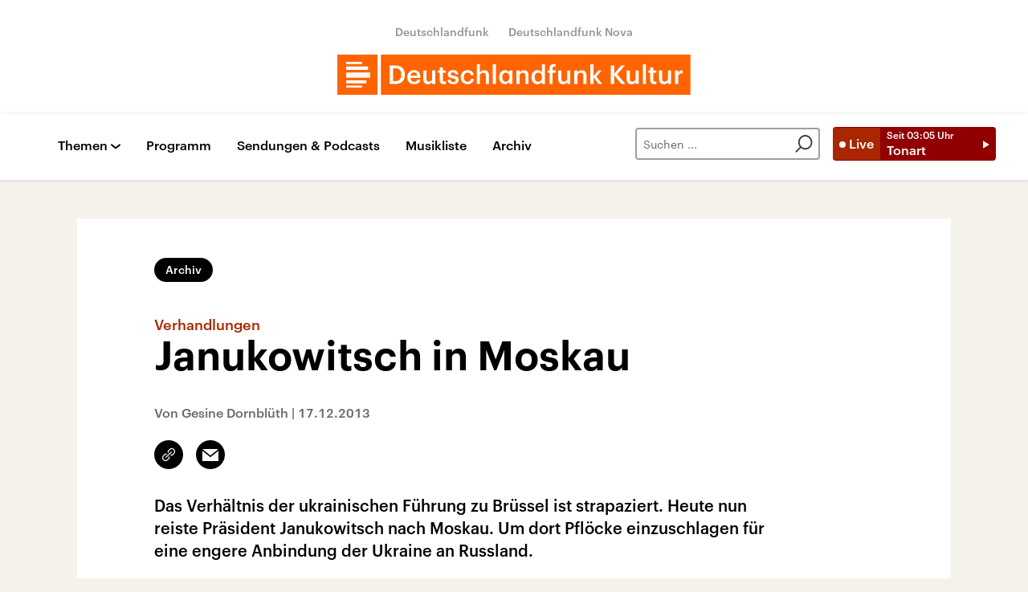

--- FILE ---
content_type: text/html;charset=UTF-8
request_url: https://www.deutschlandfunkkultur.de/verhandlungen-janukowitsch-in-moskau-100.html
body_size: 37352
content:
<!doctype html>
<html lang="de">

  <head prefix="og: http://ogp.me/ns#">
    <script class="js-client-queries" data-json="{&quot;key&quot;:&quot;f8c1c3794e10c9a9c3db1432eecb3003&quot;,&quot;value&quot;:{&quot;__typename&quot;:&quot;Teaser&quot;,&quot;sophoraId&quot;:&quot;verhandlungen-janukowitsch-in-moskau-100&quot;,&quot;sophoraExternalId&quot;:&quot;PAPAYA_ARTICLE_272357&quot;,&quot;title&quot;:&quot;Janukowitsch in Moskau&quot;,&quot;author&quot;:&quot;Von Gesine Dornblüth &quot;,&quot;teaserHeadline&quot;:&quot;Verhandlungen&quot;,&quot;teaserHeadlineShort&quot;:null,&quot;seoTitle&quot;:null,&quot;seoTeaserText&quot;:null,&quot;hideForExternalSearch&quot;:null,&quot;catchLine&quot;:null,&quot;teasertext&quot;:&quot;Das Verhältnis der ukrainischen Führung zu Brüssel ist strapaziert. Heute nun reiste Präsident Janukowitsch nach Moskau. Um dort Pflöcke einzuschlagen für eine engere Anbindung der Ukraine an Russland.&quot;,&quot;date&quot;:&quot;2013-12-17T17:30:00.000+01:00&quot;,&quot;firstPublicationDate&quot;:&quot;2020-02-01T16:51:39.195+01:00&quot;,&quot;dateLocalizedFormatted&quot;:&quot;17.12.2013&quot;,&quot;path&quot;:&quot;https://www.deutschlandfunkkultur.de/verhandlungen-janukowitsch-in-moskau-100.html&quot;,&quot;isExternalLink&quot;:false,&quot;pathPodcast&quot;:null,&quot;pathRss&quot;:null,&quot;pathArdpodcast&quot;:null,&quot;pathPlaylist&quot;:null,&quot;sameOrigin&quot;:&quot;deutschlandfunk_kultur&quot;,&quot;pathSameOrigin&quot;:&quot;https://www.deutschlandfunkkultur.de/verhandlungen-janukowitsch-in-moskau-100.html&quot;,&quot;primaryType&quot;:&quot;dradio-nt:page-article&quot;,&quot;contentType&quot;:&quot;article&quot;,&quot;articleSite&quot;:&quot;64df3047-eea5-411a-877c-c415f344a8e7&quot;,&quot;description&quot;:null,&quot;siteName&quot;:&quot;deutschlandfunk-kultur&quot;,&quot;tags&quot;:null,&quot;articleImage&quot;:{&quot;__typename&quot;:&quot;ImageReference&quot;,&quot;sophoraReferenceId&quot;:&quot;FILE_e9e4bb31442b4ed601ec6711df0c4f2c&quot;,&quot;overridingProperties&quot;:{&quot;__typename&quot;:&quot;Image&quot;,&quot;alt&quot;:null,&quot;source&quot;:null,&quot;title&quot;:null,&quot;caption&quot;:null}},&quot;mainAudio&quot;:{&quot;__typename&quot;:&quot;SophoraReference&quot;,&quot;sophoraReferenceId&quot;:null},&quot;contentLink&quot;:null,&quot;isArchive&quot;:true,&quot;topics&quot;:[],&quot;socialMediaTitle&quot;:null,&quot;socialMediaTeaserText&quot;:null,&quot;socialMediaImage&quot;:null}}"></script>
    <meta charSet="utf-8" />
    <meta http-equiv="Content-Type" content="text/html; charset=utf-8" />
    <meta http-equiv="Content-Script-Type" content="text/javascript" />
    <meta http-equiv="X-UA-Compatible" content="IE=Edge" />
    <meta name="viewport" content="width=device-width, initial-scale=1" />
    <meta name="robots" content="index, follow, noarchive, max-snippet:-1, max-image-preview:large, max-video-preview:-1" />
    <link rel="shortcut icon" type="image/x-icon" href="/static/img/deutschlandfunk_kultur/icons/favicon.ico" />
    <link rel="icon" type="image/x-icon" href="/static/img/deutschlandfunk_kultur/icons/favicon.ico" />
    <link rel="icon" type="image/png" href="/static/img/deutschlandfunk_kultur/icons/favicon-32x32.png" />
    <link rel="apple-touch-icon" href="/static/img/deutschlandfunk_kultur/icons/apple-touch-icon-60x60.png" />
    <link rel="apple-touch-icon" href="/static/img/deutschlandfunk_kultur/icons/apple-touch-icon-57x57.png" sizes="57x57" />
    <link rel="apple-touch-icon" href="/static/img/deutschlandfunk_kultur/icons/apple-touch-icon-60x60.png" sizes="60x60" />
    <link rel="apple-touch-icon" href="/static/img/deutschlandfunk_kultur/icons/apple-touch-icon-72x72.png" sizes="72x72" />
    <link rel="apple-touch-icon" href="/static/img/deutschlandfunk_kultur/icons/apple-touch-icon-76x76.png" sizes="76x76" />
    <link rel="apple-touch-icon" href="/static/img/deutschlandfunk_kultur/icons/apple-touch-icon-114x114.png" sizes="114x114" />
    <link rel="apple-touch-icon" href="/static/img/deutschlandfunk_kultur/icons/apple-touch-icon-120x120.png" sizes="120x120" />
    <link rel="apple-touch-icon" href="/static/img/deutschlandfunk_kultur/icons/apple-touch-icon-128x128.png" sizes="128x128" />
    <link rel="apple-touch-icon" href="/static/img/deutschlandfunk_kultur/icons/apple-touch-icon-144x144.png" sizes="144x144" />
    <link rel="apple-touch-icon" href="/static/img/deutschlandfunk_kultur/icons/apple-touch-icon-152x152.png" sizes="152x152" />
    <link rel="apple-touch-icon" href="/static/img/deutschlandfunk_kultur/icons/apple-touch-icon-180x180.png" sizes="180x180" />
    <link rel="icon" type="image/png" href="/static/img/deutschlandfunk_kultur/icons/favicon-16x16.png" sizes="16x16" />
    <link rel="icon" type="image/png" href="/static/img/deutschlandfunk_kultur/icons/favicon-32x32.png" sizes="32x32" />
    <link rel="icon" type="image/png" href="/static/img/deutschlandfunk_kultur/icons/favicon-96x96.png" sizes="96x96" />
    <link rel="icon" type="image/png" href="/static/img/deutschlandfunk_kultur/icons/favicon-160x160.png" sizes="160x160" />
    <link rel="icon" type="image/png" href="/static/img/deutschlandfunk_kultur/icons/favicon-192x192.png" sizes="192x192" />
    <link rel="icon" type="image/png" href="/static/img/deutschlandfunk_kultur/icons/favicon-196x196.png" sizes="196x196" />
    <link rel="stylesheet" media="screen, projection, print" type="text/css" href="/static/generated/deutschlandfunk_kultur/styles.css" />
    <title>Verhandlungen - Janukowitsch in Moskau</title>
    <meta name="description" content="Das Verhältnis der ukrainischen Führung zu Brüssel ist strapaziert. Heute nun reiste Präsident Janukowitsch nach Moskau. Um dort Pflöcke einzuschlagen für eine engere Anbindung der Ukraine an Russland." />
    <meta name="pub_date" content="2020-02-01T16:51:39.195+01:00" />
    <meta property="og:title" content="Verhandlungen - Janukowitsch in Moskau" />
    <meta property="og:description" content="Das Verhältnis der ukrainischen Führung zu Brüssel ist strapaziert. Heute nun reiste Präsident Janukowitsch nach Moskau. Um dort Pflöcke einzuschlagen für eine engere Anbindung der Ukraine an Russland." />
    <meta property="og:type" content="article" />
    <meta property="og:locale" content="de_DE" />
    <meta property="og:site_name" content="Deutschlandfunk Kultur" />
    <meta property="og:url" content="https://www.deutschlandfunkkultur.de/verhandlungen-janukowitsch-in-moskau-100.html" />
    <meta property="author" content="deutschlandfunkkultur.de" />
    <meta property="publisher" content="deutschlandfunkkultur.de" />
    <link id="page-url" rel="canonical" href="https://www.deutschlandfunkkultur.de/verhandlungen-janukowitsch-in-moskau-100.html" />
    <script class="js-client-queries" data-json="{&quot;key&quot;:&quot;402f9094dae2c19e99f7194bfcfce4e3&quot;,&quot;value&quot;:&quot;serKUb&quot;}"></script>
    <link rel="shortlink" href="//dlf.de/serKUb" />
    <meta name="facebook-domain-verification" content="nsm1tvo8x4fb1xlgjwuw0q2si1yieu" />
    <meta name="google-site-verification" content="l7MEE4WhhShq_MYkLlN56aa0csfqijf8NnP_FChT7Lk" />
  </head>

  <body>
    <div id="main-app" class="no-js">
      <header class="b-header js-header-debug-start"><!--/esi/dfk-header-inner-top-->
        <div class="header-container">
  <ul class="b-header-brand-links is-header">
    <script class="js-client-queries" data-json="{&quot;key&quot;:&quot;02488d2d007af3ca4b7cc9d40e680ad0&quot;,&quot;value&quot;:{&quot;__typename&quot;:&quot;SiteMainNavigation&quot;,&quot;items&quot;:[{&quot;__typename&quot;:&quot;TeaserReference&quot;,&quot;sophoraReferenceId&quot;:&quot;2dc83a6a-96ae-48ac-b1a2-e9579ae81367&quot;,&quot;overridingProperties&quot;:{&quot;__typename&quot;:&quot;Teaser&quot;,&quot;title&quot;:&quot;Deutschlandfunk&quot;}},{&quot;__typename&quot;:&quot;TeaserReference&quot;,&quot;sophoraReferenceId&quot;:&quot;7d7d03cb-b731-45eb-9945-812d074ed181&quot;,&quot;overridingProperties&quot;:{&quot;__typename&quot;:&quot;Teaser&quot;,&quot;title&quot;:&quot;Deutschlandfunk Nova&quot;}}]}}"></script>
    <script class="js-client-queries" data-json="{&quot;key&quot;:&quot;b103baa6b4b1e70b61826cb33c8f95c9&quot;,&quot;value&quot;:{&quot;__typename&quot;:&quot;Teaser&quot;,&quot;sophoraId&quot;:&quot;brandlink-dlf-100&quot;,&quot;sophoraExternalId&quot;:&quot;2dc83a6a-96ae-48ac-b1a2-e9579ae81367&quot;,&quot;title&quot;:&quot;Deutschlandfunk&quot;,&quot;author&quot;:null,&quot;teaserHeadline&quot;:null,&quot;teaserHeadlineShort&quot;:null,&quot;seoTitle&quot;:null,&quot;seoTeaserText&quot;:null,&quot;hideForExternalSearch&quot;:null,&quot;catchLine&quot;:null,&quot;teasertext&quot;:null,&quot;date&quot;:null,&quot;firstPublicationDate&quot;:&quot;2021-03-30T21:47:33.476+02:00&quot;,&quot;dateLocalizedFormatted&quot;:null,&quot;path&quot;:&quot;https://www.deutschlandfunk.de&quot;,&quot;isExternalLink&quot;:true,&quot;pathPodcast&quot;:null,&quot;pathRss&quot;:null,&quot;pathArdpodcast&quot;:null,&quot;pathPlaylist&quot;:null,&quot;sameOrigin&quot;:&quot;deutschlandfunk_kultur&quot;,&quot;pathSameOrigin&quot;:&quot;https://www.deutschlandfunkkultur.de/brandlink-dlf-100.html&quot;,&quot;primaryType&quot;:&quot;dradio-nt:content-link&quot;,&quot;contentType&quot;:null,&quot;articleSite&quot;:&quot;4f8db02a-35ae-4b78-9cd0-86b177726ec0&quot;,&quot;description&quot;:null,&quot;siteName&quot;:&quot;deutschlandfunk&quot;,&quot;tags&quot;:null,&quot;articleImage&quot;:null,&quot;mainAudio&quot;:{&quot;__typename&quot;:&quot;SophoraReference&quot;,&quot;sophoraReferenceId&quot;:null},&quot;contentLink&quot;:&quot;https://www.deutschlandfunk.de&quot;,&quot;isArchive&quot;:false,&quot;topics&quot;:[],&quot;socialMediaTitle&quot;:null,&quot;socialMediaTeaserText&quot;:null,&quot;socialMediaImage&quot;:null}}"></script>
    <li class="brand-links-item"><a class="brand-link" href="https://www.deutschlandfunk.de" title="Deutschlandfunk" target="_blank" rel="noopener noreferrer">Deutschlandfunk</a></li>
    <script class="js-client-queries" data-json="{&quot;key&quot;:&quot;c55ddc15ab146ac6c3648ca792570f11&quot;,&quot;value&quot;:{&quot;__typename&quot;:&quot;Teaser&quot;,&quot;sophoraId&quot;:&quot;dlf-nova-100&quot;,&quot;sophoraExternalId&quot;:&quot;7d7d03cb-b731-45eb-9945-812d074ed181&quot;,&quot;title&quot;:&quot;Deutschlandfunk Nova&quot;,&quot;author&quot;:null,&quot;teaserHeadline&quot;:null,&quot;teaserHeadlineShort&quot;:null,&quot;seoTitle&quot;:null,&quot;seoTeaserText&quot;:null,&quot;hideForExternalSearch&quot;:null,&quot;catchLine&quot;:null,&quot;teasertext&quot;:null,&quot;date&quot;:null,&quot;firstPublicationDate&quot;:&quot;2020-04-08T13:08:45.254+02:00&quot;,&quot;dateLocalizedFormatted&quot;:null,&quot;path&quot;:&quot;https://www.deutschlandfunknova.de&quot;,&quot;isExternalLink&quot;:true,&quot;pathPodcast&quot;:null,&quot;pathRss&quot;:null,&quot;pathArdpodcast&quot;:null,&quot;pathPlaylist&quot;:null,&quot;sameOrigin&quot;:&quot;deutschlandfunk_kultur&quot;,&quot;pathSameOrigin&quot;:&quot;https://www.deutschlandfunkkultur.de/dlf-nova-100.html&quot;,&quot;primaryType&quot;:&quot;dradio-nt:content-link&quot;,&quot;contentType&quot;:null,&quot;articleSite&quot;:&quot;4f8db02a-35ae-4b78-9cd0-86b177726ec0&quot;,&quot;description&quot;:null,&quot;siteName&quot;:&quot;deutschlandfunk&quot;,&quot;tags&quot;:null,&quot;articleImage&quot;:null,&quot;mainAudio&quot;:{&quot;__typename&quot;:&quot;SophoraReference&quot;,&quot;sophoraReferenceId&quot;:null},&quot;contentLink&quot;:&quot;https://www.deutschlandfunknova.de&quot;,&quot;isArchive&quot;:false,&quot;topics&quot;:[],&quot;socialMediaTitle&quot;:null,&quot;socialMediaTeaserText&quot;:null,&quot;socialMediaImage&quot;:null}}"></script>
    <li class="brand-links-item"><a class="brand-link" href="https://www.deutschlandfunknova.de" title="Deutschlandfunk Nova" target="_blank" rel="noopener noreferrer">Deutschlandfunk Nova</a></li>
  </ul><a href="/" title="Deutschlandfunk-Kultur-Logo - zurück zur Startseite" class="header-logo-dfk-link"><svg xmlns="http://www.w3.org/2000/svg" width="440" height="50" viewBox="0 0 440 50" class="brand-logo-dfk">
      <polygon points="0 50 50 50 50 0 0 0" fill="#ff6400"></polygon>
      <polygon points="54.3 50 439.7 50 439.7 0 54.3 0" fill="#ff6400"></polygon>
      <path fill="rgba(255,255,255,1)" d="M41,22.2H11v6.5h30V22.2z M11,18.9h27.2v-4.2H11V18.9z M11,11.8h19.7V9H11V11.8z M36.3,31.9H11v3.8  h25.3V31.9z M30.7,41H11v-2.4h19.7V41z"></path>
      <path fill="rgba(255,255,255,1)" d="m420.6 19.7h3.9v3.2c1.1-2.1 2.6-3.4 5.5-3.4v3.6c-3.4 0-5.5 1.1-5.5 4.7v8.7h-3.9v-16.8zm-20 10.8v-10.8h3.9v10.3c0 2.5 1.1 3.7 3.3 3.7 2.1 0 3.9-1.4 3.9-4v-10h3.9v16.8h-3.9v-2.6c-0.8 1.6-2.6 3-5.3 3-3.3-0.1-5.8-2-5.8-6.4zm-11 1.3v-9.2h-2.3v-2.9h2.3v-3.7h3.9v3.7h3.7v2.9h-3.7v8.8c0 1.5 0.7 2.2 1.9 2.2 0.8 0 1.4-0.1 1.9-0.3v3.1c-0.6 0.2-1.4 0.4-2.6 0.4-3.4 0-5.1-1.8-5.1-5zm-9.2-19.9h3.9v24.6h-3.9v-24.6zm-20.1 18.6v-10.8h3.9v10.3c0 2.5 1.1 3.7 3.3 3.7 2.1 0 3.9-1.4 3.9-4v-10h3.9v16.8h-3.9v-2.6c-0.8 1.6-2.6 3-5.3 3-3.3-0.1-5.8-2-5.8-6.4zm-19.9-17h4.3v10.4l8.8-10.5h4.6l-9.5 11 10 12h-5l-8.8-10.7v10.7h-4.3v-22.9zm-25.4-1.6h3.9v15.2l6-7.4h4.2l-6.5 7.7 7.1 9.1h-4.5l-6.3-8.3v8.3h-3.9v-24.6zm-19.9 7.8h3.9v2.7c0.8-1.6 2.7-3 5.4-3 3.4 0 5.8 2 5.8 6.6v10.6h-3.9v-10.3c0-2.5-1-3.7-3.3-3.7-2.2 0-4 1.3-4 4v9.9h-3.9v-16.8zm-20 10.8v-10.8h3.9v10.3c0 2.5 1.1 3.7 3.3 3.7 2.1 0 3.9-1.3 3.9-4v-10h3.9v16.8h-3.9v-2.6c-0.8 1.6-2.6 3-5.3 3-3.3-0.1-5.8-2-5.8-6.4zm-10.9-7.9h-2.3v-2.9h2.3v-2.3c0-3.7 2.1-5.7 5.7-5.7 0.9 0 1.5 0.1 2.2 0.3v3c-0.4-0.2-1.1-0.3-1.8-0.3-1.6 0-2.2 1-2.2 2.5v2.4h3.8v2.9h-3.8v13.9h-3.9v-13.8zm-9.4 5.6v-0.3c0-3.7-1.7-5.5-4.5-5.5-2.9 0-4.5 2-4.5 5.6v0.3c0 3.7 1.9 5.5 4.4 5.5 2.6-0.1 4.6-1.9 4.6-5.6zm-13.1 0.2v-0.3c0-5.4 3.2-8.8 7.6-8.8 2.7 0 4.4 1.3 5.4 2.9v-10.3h3.9v24.6h-3.9v-2.8c-0.9 1.7-3.1 3.2-5.5 3.2-4.3-0.1-7.5-3.1-7.5-8.5zm-18.7-8.7h3.9v2.7c0.8-1.6 2.7-3 5.4-3 3.4 0 5.8 2 5.8 6.6v10.6h-3.9v-10.3c0-2.5-1-3.7-3.3-3.7-2.2 0-4 1.3-4 4v9.9h-3.9v-16.8zm-8.8 8.5v-0.3c0-3.7-1.7-5.5-4.3-5.5-2.7 0-4.4 2-4.4 5.6v0.3c0 3.7 1.9 5.5 4.2 5.5 2.5-0.1 4.5-1.9 4.5-5.6zm-12.7 0.2v-0.3c0-5.4 3.4-8.8 7.4-8.8 2.6 0 4.2 1.2 5.2 2.9v-2.5h3.9v16.8h-3.9v-2.8c-0.9 1.6-3 3.1-5.3 3.1-4 0-7.3-3-7.3-8.4zm-7.9-16.5h3.9v24.6h-3.9v-24.6zm-19.9 0h3.9v10.5c0.8-1.6 2.7-3 5.4-3 3.4 0 5.8 2 5.8 6.6v10.6h-3.9v-10.3c0-2.5-1-3.7-3.3-3.7-2.2 0-4 1.3-4 4v9.9h-3.9v-24.6zm-20 16.4v-0.3c0-5.3 3.8-8.7 8.5-8.7 3.7 0 7.2 1.7 7.7 6.3h-3.8c-0.3-2.3-1.8-3.2-3.9-3.2-2.7 0-4.6 2.1-4.6 5.5v0.3c0 3.7 1.8 5.6 4.7 5.6 2.1 0 3.8-1.2 4.1-3.6h3.6c-0.3 3.9-3.2 6.6-7.8 6.6-4.8 0-8.5-3.1-8.5-8.5zm-16.4 3h3.7c0.2 1.7 1.1 2.7 3.3 2.7 2.1 0 3-0.7 3-2.2 0-1.4-1.1-1.9-3.6-2.3-4.4-0.7-6.1-2-6.1-5.1 0-3.4 3.2-5.1 6.3-5.1 3.4 0 6.2 1.3 6.6 5.1h-3.5c-0.3-1.5-1.2-2.3-3-2.3-1.7 0-2.7 0.8-2.7 2s0.8 1.7 3.5 2.2c4 0.6 6.3 1.6 6.3 5.1 0 3.4-2.4 5.4-6.7 5.4-4.4 0-6.9-2-7.1-5.5zm-9.8 0.5v-9.2h-2.3v-2.9h2.3v-3.7h3.9v3.7h3.7v2.9h-3.7v8.8c0 1.5 0.7 2.2 1.9 2.2 0.8 0 1.4-0.1 1.9-0.3v3.1c-0.6 0.2-1.4 0.4-2.6 0.4-3.4 0-5.1-1.8-5.1-5zm-20.5-1.3v-10.8h3.9v10.3c0 2.5 1.1 3.7 3.3 3.7 2.1 0 3.9-1.3 3.9-4v-10h3.9v16.8h-3.9v-2.6c-0.8 1.6-2.6 3-5.3 3-3.3-0.1-5.8-2-5.8-6.4zm-7.5-4.2c-0.2-2.9-1.7-4.2-4.1-4.2-2.3 0-3.9 1.6-4.3 4.2h8.4zm-12.4 2v-0.3c0-5.2 3.6-8.7 8.4-8.7 4.2 0 7.9 2.5 7.9 8.5v1.1h-12.3c0.1 3.2 1.7 5 4.6 5 2.3 0 3.6-0.9 3.9-2.6h3.8c-0.5 3.5-3.4 5.5-7.7 5.5-5 0-8.6-3.2-8.6-8.5zm-15.1 4.8c5.1 0 7.6-3 7.6-8v-0.3c0-5-2.3-7.9-7.7-7.9h-2.5v16.2h2.6zm-6.8-19.6h7c8 0 11.9 4.6 11.9 11.3v0.3c0 6.7-3.9 11.5-12 11.5h-6.9v-23.1z"></path>
    </svg></a>
</div><!--/esi/dfk-header-inner-navigation-->
        <nav class="b-navigation js-navigation" id="navigation">
  <div class="navigation-container">
    <ul class="navigation-mobile">
      <li class="navigation-mobile-item">
        <script class="js-client-queries" data-json="{&quot;key&quot;:&quot;bbefee18b7ed8afb04434a0289a10a72&quot;,&quot;value&quot;:{&quot;__typename&quot;:&quot;PageConfig&quot;,&quot;sophoraId&quot;:null,&quot;sophoraExternalId&quot;:&quot;653d2b9a-6ca5-4590-8c8f-eb3928d40156&quot;}}"></script>
        <script class="js-client-queries" data-json="{&quot;key&quot;:&quot;530befd72509cf1d70d8c2cd048820c4&quot;,&quot;value&quot;:{&quot;__typename&quot;:&quot;Stream&quot;,&quot;sophoraExternalId&quot;:&quot;653d2b9a-6ca5-4590-8c8f-eb3928d40156&quot;,&quot;url&quot;:&quot;https://st02.sslstream.dlf.de/dlf/02/128/mp3/stream.mp3&quot;,&quot;title&quot;:&quot;Deutschlandfunk Kultur MP3 - 128 kbit/s&quot;}}"></script>
        <script class="js-client-queries" data-json="{&quot;key&quot;:&quot;f656d2ece53512473b4b8d643490f1ab&quot;,&quot;value&quot;:{&quot;data&quot;:{&quot;currentBroadcast&quot;:{&quot;__typename&quot;:&quot;Broadcast&quot;,&quot;title&quot;:&quot;Tonart&quot;,&quot;startTime&quot;:&quot;03:05&quot;,&quot;endTime&quot;:&quot;06:55&quot;,&quot;shortText&quot;:&quot;Urban\nModeration: Christoph Reimann&quot;,&quot;pressText&quot;:null,&quot;producer&quot;:&quot;Deutschlandfunk Kultur&quot;}},&quot;loading&quot;:false}}"></script><noscript><object><a href="https://st02.sslstream.dlf.de/dlf/02/128/mp3/stream.mp3" target="_blank" rel="noopener noreferrer" title="Livestream anhören" class="b-btn-live navigation-mobile-btn-live js-btn-live" data-audioreference="https://st02.sslstream.dlf.de/dlf/02/128/mp3/stream.mp3" data-audio-src="https://st02.sslstream.dlf.de/dlf/02/128/mp3/stream.mp3" data-audio-station-code="DFK" data-audio-producer="Deutschlandfunk Kultur" data-islive="1" data-media-level2="1" data-audio-is-embedded="0"><span class="btn-live-signal">Live</span><span class="btn-live-text-area"><span class="btn-live-start-from">Seit <!-- -->03:05<!-- --> Uhr</span><span class="btn-live-program-title">Tonart</span></span></a></object></noscript><button type="button" title="Livestream anhören" class="b-btn-live navigation-mobile-btn-live js-btn-live" data-audioreference="https://st02.sslstream.dlf.de/dlf/02/128/mp3/stream.mp3" data-audio-src="https://st02.sslstream.dlf.de/dlf/02/128/mp3/stream.mp3" data-audio-station-code="DFK" data-audio-producer="Deutschlandfunk Kultur" data-islive="1" data-media-level2="1" data-audio-is-embedded="0"><span class="btn-live-signal">Live</span><span class="btn-live-text-area"><span class="btn-live-start-from">Seit <!-- -->03:05<!-- --> Uhr</span><span class="btn-live-program-title">Tonart</span></span></button>
      </li>
      <script class="js-client-queries" data-json="{&quot;key&quot;:&quot;c1053673734a56985d2ebc00cf25d4cf&quot;,&quot;value&quot;:{&quot;__typename&quot;:&quot;SiteMainNavigation&quot;,&quot;items&quot;:[{&quot;__typename&quot;:&quot;TeaserReference&quot;,&quot;sophoraReferenceId&quot;:&quot;cdaf34e8-f8a1-4dcb-bb1f-249071bd965e&quot;,&quot;overridingProperties&quot;:{&quot;__typename&quot;:&quot;Teaser&quot;,&quot;title&quot;:null}},{&quot;__typename&quot;:&quot;TeaserReference&quot;,&quot;sophoraReferenceId&quot;:&quot;a239214e-fb99-4e99-8409-1c44a1d636a6&quot;,&quot;overridingProperties&quot;:{&quot;__typename&quot;:&quot;Teaser&quot;,&quot;title&quot;:&quot;Podcasts&quot;}}]}}"></script>
      <script class="js-client-queries" data-json="{&quot;key&quot;:&quot;e7693b73e011614ce95a25ed0c49606d&quot;,&quot;value&quot;:{&quot;__typename&quot;:&quot;Teaser&quot;,&quot;sophoraId&quot;:&quot;navigation-programm-104&quot;,&quot;sophoraExternalId&quot;:&quot;cdaf34e8-f8a1-4dcb-bb1f-249071bd965e&quot;,&quot;title&quot;:&quot;Programm&quot;,&quot;author&quot;:null,&quot;teaserHeadline&quot;:null,&quot;teaserHeadlineShort&quot;:null,&quot;seoTitle&quot;:null,&quot;seoTeaserText&quot;:null,&quot;hideForExternalSearch&quot;:&quot;false&quot;,&quot;catchLine&quot;:null,&quot;teasertext&quot;:&quot;Das Programm von Deutschlandfunk Kultur mit Links zu Beiträgen und Audios aus allen Sendungen. Zum Nachhören oder Nachlesen – mit Vorschau und Rückschau.&quot;,&quot;date&quot;:null,&quot;firstPublicationDate&quot;:&quot;2020-03-27T17:24:03.838+01:00&quot;,&quot;dateLocalizedFormatted&quot;:null,&quot;path&quot;:&quot;https://www.deutschlandfunkkultur.de/programm&quot;,&quot;isExternalLink&quot;:false,&quot;pathPodcast&quot;:&quot;https://www.deutschlandfunkkultur.de/programm&quot;,&quot;pathRss&quot;:&quot;https://www.deutschlandfunkkultur.de/programm&quot;,&quot;pathArdpodcast&quot;:null,&quot;pathPlaylist&quot;:null,&quot;sameOrigin&quot;:&quot;deutschlandfunk_kultur&quot;,&quot;pathSameOrigin&quot;:&quot;https://www.deutschlandfunkkultur.de/programm&quot;,&quot;primaryType&quot;:&quot;dradio-nt:page-index&quot;,&quot;contentType&quot;:null,&quot;articleSite&quot;:&quot;64df3047-eea5-411a-877c-c415f344a8e7&quot;,&quot;description&quot;:null,&quot;siteName&quot;:&quot;deutschlandfunk-kultur&quot;,&quot;tags&quot;:null,&quot;articleImage&quot;:{&quot;__typename&quot;:&quot;ImageReference&quot;,&quot;sophoraReferenceId&quot;:&quot;dba2b789-f4ca-4492-8cb6-6e2c6f9757b3&quot;,&quot;overridingProperties&quot;:{&quot;__typename&quot;:&quot;Image&quot;,&quot;alt&quot;:null,&quot;source&quot;:null,&quot;title&quot;:null,&quot;caption&quot;:null}},&quot;mainAudio&quot;:{&quot;__typename&quot;:&quot;SophoraReference&quot;,&quot;sophoraReferenceId&quot;:null},&quot;contentLink&quot;:null,&quot;isArchive&quot;:false,&quot;topics&quot;:[],&quot;socialMediaTitle&quot;:null,&quot;socialMediaTeaserText&quot;:null,&quot;socialMediaImage&quot;:null}}"></script>
      <li class="navigation-mobile-item"><a href="https://www.deutschlandfunkkultur.de/programm" title="Programm" class="navigation-mobile-link js-navi-link">Programm</a></li>
      <script class="js-client-queries" data-json="{&quot;key&quot;:&quot;52ab03a381bf6aa73feb80ecff33a32a&quot;,&quot;value&quot;:{&quot;__typename&quot;:&quot;Teaser&quot;,&quot;sophoraId&quot;:&quot;navigation-sendungen-und-podcasts-100&quot;,&quot;sophoraExternalId&quot;:&quot;a239214e-fb99-4e99-8409-1c44a1d636a6&quot;,&quot;title&quot;:&quot;Podcasts&quot;,&quot;author&quot;:null,&quot;teaserHeadline&quot;:null,&quot;teaserHeadlineShort&quot;:null,&quot;seoTitle&quot;:null,&quot;seoTeaserText&quot;:null,&quot;hideForExternalSearch&quot;:&quot;false&quot;,&quot;catchLine&quot;:null,&quot;teasertext&quot;:&quot;Alle Podcasts von Deutschlandfunk Kultur zum Abonnieren und Herunterladen. Abonnieren Sie unsere Podcasts als RSS oder über Apple Podcast, Spotify, Google Podcasts oder direkt in der Dlf Audiothek.&quot;,&quot;date&quot;:null,&quot;firstPublicationDate&quot;:&quot;2020-03-27T17:24:48.136+01:00&quot;,&quot;dateLocalizedFormatted&quot;:null,&quot;path&quot;:&quot;https://www.deutschlandfunkkultur.de/program-and-podcast&quot;,&quot;isExternalLink&quot;:false,&quot;pathPodcast&quot;:&quot;https://www.deutschlandfunkkultur.de/program-and-podcast&quot;,&quot;pathRss&quot;:&quot;https://www.deutschlandfunkkultur.de/program-and-podcast&quot;,&quot;pathArdpodcast&quot;:null,&quot;pathPlaylist&quot;:null,&quot;sameOrigin&quot;:&quot;deutschlandfunk_kultur&quot;,&quot;pathSameOrigin&quot;:&quot;https://www.deutschlandfunkkultur.de/program-and-podcast&quot;,&quot;primaryType&quot;:&quot;dradio-nt:page-index&quot;,&quot;contentType&quot;:null,&quot;articleSite&quot;:&quot;64df3047-eea5-411a-877c-c415f344a8e7&quot;,&quot;description&quot;:null,&quot;siteName&quot;:&quot;deutschlandfunk-kultur&quot;,&quot;tags&quot;:null,&quot;articleImage&quot;:null,&quot;mainAudio&quot;:{&quot;__typename&quot;:&quot;SophoraReference&quot;,&quot;sophoraReferenceId&quot;:null},&quot;contentLink&quot;:null,&quot;isArchive&quot;:false,&quot;topics&quot;:[],&quot;socialMediaTitle&quot;:null,&quot;socialMediaTeaserText&quot;:null,&quot;socialMediaImage&quot;:null}}"></script>
      <li class="navigation-mobile-item"><a href="https://www.deutschlandfunkkultur.de/program-and-podcast" title="Podcasts" class="navigation-mobile-link js-navi-link">Podcasts</a></li>
      <li class="navigation-mobile-item"><button type="button" class="b-btn-text navigation-mobile-btn-menu-toggle js-navigation-mobile-btn-menu-toggle js-button" title="" data-prevent-default="true"></button></li>
    </ul>
    <div class="navigation-menu">
      <script class="js-client-queries" data-json="{&quot;key&quot;:&quot;bbefee18b7ed8afb04434a0289a10a72&quot;,&quot;value&quot;:{&quot;__typename&quot;:&quot;PageConfig&quot;,&quot;sophoraId&quot;:null,&quot;sophoraExternalId&quot;:&quot;653d2b9a-6ca5-4590-8c8f-eb3928d40156&quot;}}"></script>
      <script class="js-client-queries" data-json="{&quot;key&quot;:&quot;530befd72509cf1d70d8c2cd048820c4&quot;,&quot;value&quot;:{&quot;__typename&quot;:&quot;Stream&quot;,&quot;sophoraExternalId&quot;:&quot;653d2b9a-6ca5-4590-8c8f-eb3928d40156&quot;,&quot;url&quot;:&quot;https://st02.sslstream.dlf.de/dlf/02/128/mp3/stream.mp3&quot;,&quot;title&quot;:&quot;Deutschlandfunk Kultur MP3 - 128 kbit/s&quot;}}"></script>
      <script class="js-client-queries" data-json="{&quot;key&quot;:&quot;f656d2ece53512473b4b8d643490f1ab&quot;,&quot;value&quot;:{&quot;data&quot;:{&quot;currentBroadcast&quot;:{&quot;__typename&quot;:&quot;Broadcast&quot;,&quot;title&quot;:&quot;Tonart&quot;,&quot;startTime&quot;:&quot;03:05&quot;,&quot;endTime&quot;:&quot;06:55&quot;,&quot;shortText&quot;:&quot;Urban\nModeration: Christoph Reimann&quot;,&quot;pressText&quot;:null,&quot;producer&quot;:&quot;Deutschlandfunk Kultur&quot;}},&quot;loading&quot;:false}}"></script><noscript><object><a href="https://st02.sslstream.dlf.de/dlf/02/128/mp3/stream.mp3" target="_blank" rel="noopener noreferrer" title="Livestream anhören" class="b-btn-live navigation-menu-btn-live js-btn-live" data-audioreference="https://st02.sslstream.dlf.de/dlf/02/128/mp3/stream.mp3" data-audio-src="https://st02.sslstream.dlf.de/dlf/02/128/mp3/stream.mp3" data-audio-station-code="DFK" data-islive="1" data-media-level2="1" data-audio-producer="Deutschlandfunk Kultur" data-audio-is-embedded="0"><span class="btn-live-signal">Live</span><span class="btn-live-text-area"><span class="btn-live-start-from">Seit <!-- -->03:05<!-- --> Uhr</span><span class="btn-live-program-title">Tonart</span></span></a></object></noscript><button type="button" title="Livestream anhören" class="b-btn-live navigation-menu-btn-live js-btn-live" data-audioreference="https://st02.sslstream.dlf.de/dlf/02/128/mp3/stream.mp3" data-audio-src="https://st02.sslstream.dlf.de/dlf/02/128/mp3/stream.mp3" data-audio-station-code="DFK" data-islive="1" data-media-level2="1" data-audio-producer="Deutschlandfunk Kultur" data-audio-is-embedded="0"><span class="btn-live-signal">Live</span><span class="btn-live-text-area"><span class="btn-live-start-from">Seit <!-- -->03:05<!-- --> Uhr</span><span class="btn-live-program-title">Tonart</span></span></button>
      <ul class="navigation-menu-link-list">
        <li class="navigation-menu-link-item"><button class="navigation-menu-link is-menu-link-thema js-navigation-sub-menu-trigger">Themen</button>
          <div class="navigation-sub-menu">
            <div class="navigation-sub-menu-container">
              <div class="b-submenu-thema-labels-section">
                <ul class="b-list-labels">
                  <script class="js-client-queries" data-json="{&quot;key&quot;:&quot;16a3562ff4f6453bcef6bc9650b2de49&quot;,&quot;value&quot;:{&quot;data&quot;:{&quot;topics&quot;:[{&quot;__typename&quot;:&quot;Topic&quot;,&quot;overviewDocument&quot;:{&quot;__typename&quot;:&quot;SophoraReference&quot;,&quot;sophoraReferenceId&quot;:&quot;718f3d16-4fb8-4621-884b-0a8951b9d1ca&quot;},&quot;title&quot;:&quot;Bücher&quot;},{&quot;__typename&quot;:&quot;Topic&quot;,&quot;overviewDocument&quot;:{&quot;__typename&quot;:&quot;SophoraReference&quot;,&quot;sophoraReferenceId&quot;:&quot;35910943-2d28-4606-ae03-1db8a0571c82&quot;},&quot;title&quot;:&quot;Meinung &amp; Debatte&quot;},{&quot;__typename&quot;:&quot;Topic&quot;,&quot;overviewDocument&quot;:{&quot;__typename&quot;:&quot;SophoraReference&quot;,&quot;sophoraReferenceId&quot;:&quot;3c9928af-6fb5-450c-954a-752884120d8a&quot;},&quot;title&quot;:&quot;Musik&quot;},{&quot;__typename&quot;:&quot;Topic&quot;,&quot;overviewDocument&quot;:{&quot;__typename&quot;:&quot;SophoraReference&quot;,&quot;sophoraReferenceId&quot;:&quot;b782d546-555d-4dae-9bed-eac228763e36&quot;},&quot;title&quot;:&quot;Film &amp; Serie&quot;},{&quot;__typename&quot;:&quot;Topic&quot;,&quot;overviewDocument&quot;:{&quot;__typename&quot;:&quot;SophoraReference&quot;,&quot;sophoraReferenceId&quot;:&quot;13e9318f-3b37-4ed2-bd34-500afc4ed048&quot;},&quot;title&quot;:&quot;Politik&quot;},{&quot;__typename&quot;:&quot;Topic&quot;,&quot;overviewDocument&quot;:{&quot;__typename&quot;:&quot;SophoraReference&quot;,&quot;sophoraReferenceId&quot;:&quot;647842c1-e8cd-4880-9be2-7bcd0465a7d2&quot;},&quot;title&quot;:&quot;Kulturnachrichten&quot;},{&quot;__typename&quot;:&quot;Topic&quot;,&quot;overviewDocument&quot;:{&quot;__typename&quot;:&quot;SophoraReference&quot;,&quot;sophoraReferenceId&quot;:&quot;23c48ecf-0d3b-43b6-9628-24d793f182d4&quot;},&quot;title&quot;:&quot;Psychologie&quot;},{&quot;__typename&quot;:&quot;Topic&quot;,&quot;overviewDocument&quot;:{&quot;__typename&quot;:&quot;SophoraReference&quot;,&quot;sophoraReferenceId&quot;:&quot;7c703335-7528-486f-985a-bf1bf893ae77&quot;},&quot;title&quot;:&quot;Bühne&quot;},{&quot;__typename&quot;:&quot;Topic&quot;,&quot;overviewDocument&quot;:{&quot;__typename&quot;:&quot;SophoraReference&quot;,&quot;sophoraReferenceId&quot;:&quot;7f999bd6-8430-46fa-bb74-98c2631780b0&quot;},&quot;title&quot;:&quot;Hörspiel + Feature&quot;},{&quot;__typename&quot;:&quot;Topic&quot;,&quot;overviewDocument&quot;:{&quot;__typename&quot;:&quot;SophoraReference&quot;,&quot;sophoraReferenceId&quot;:&quot;60400784-e114-4679-8a9e-2f6647cf76c8&quot;},&quot;title&quot;:&quot;Philosophie&quot;},{&quot;__typename&quot;:&quot;Topic&quot;,&quot;overviewDocument&quot;:{&quot;__typename&quot;:&quot;SophoraReference&quot;,&quot;sophoraReferenceId&quot;:&quot;bc7fa459-d39e-4bed-b32d-205d60d0ec7a&quot;},&quot;title&quot;:&quot;Umwelt&quot;},{&quot;__typename&quot;:&quot;Topic&quot;,&quot;overviewDocument&quot;:{&quot;__typename&quot;:&quot;SophoraReference&quot;,&quot;sophoraReferenceId&quot;:&quot;093fd92f-e704-461c-b0f3-7a121a254846&quot;},&quot;title&quot;:&quot;Kakadu&quot;},{&quot;__typename&quot;:&quot;Topic&quot;,&quot;overviewDocument&quot;:{&quot;__typename&quot;:&quot;SophoraReference&quot;,&quot;sophoraReferenceId&quot;:&quot;54ab1915-6dce-4fc4-a2f8-7814061671c8&quot;},&quot;title&quot;:&quot;Leben&quot;},{&quot;__typename&quot;:&quot;Topic&quot;,&quot;overviewDocument&quot;:{&quot;__typename&quot;:&quot;SophoraReference&quot;,&quot;sophoraReferenceId&quot;:&quot;6090df5e-ff11-475b-aabb-d36a22e6d3b4&quot;},&quot;title&quot;:&quot;Wissenschaft&quot;},{&quot;__typename&quot;:&quot;Topic&quot;,&quot;overviewDocument&quot;:{&quot;__typename&quot;:&quot;SophoraReference&quot;,&quot;sophoraReferenceId&quot;:&quot;05f6435c-ba50-4d43-9113-9f1cd17b9d45&quot;},&quot;title&quot;:&quot;Geschichte&quot;}]},&quot;loading&quot;:false}}"></script>
                  <script class="js-client-queries" data-json="{&quot;key&quot;:&quot;5f19e93ef670e107b581a4896ace8371&quot;,&quot;value&quot;:{&quot;__typename&quot;:&quot;Teaser&quot;,&quot;sophoraId&quot;:&quot;buecher-108&quot;,&quot;sophoraExternalId&quot;:&quot;718f3d16-4fb8-4621-884b-0a8951b9d1ca&quot;,&quot;title&quot;:&quot;Bücher&quot;,&quot;author&quot;:null,&quot;teaserHeadline&quot;:null,&quot;teaserHeadlineShort&quot;:null,&quot;seoTitle&quot;:null,&quot;seoTeaserText&quot;:null,&quot;hideForExternalSearch&quot;:null,&quot;catchLine&quot;:null,&quot;teasertext&quot;:&quot;Aktuelle Rezensionen, Gespräche mit Autorinnen und Autoren, sowie aktuelle Entwicklungen aus der Buch- und Verlagswelt&quot;,&quot;date&quot;:null,&quot;firstPublicationDate&quot;:&quot;2020-02-19T12:10:30.698+01:00&quot;,&quot;dateLocalizedFormatted&quot;:null,&quot;path&quot;:&quot;https://www.deutschlandfunkkultur.de/buecher-108.html&quot;,&quot;isExternalLink&quot;:false,&quot;pathPodcast&quot;:&quot;https://www.deutschlandfunkkultur.de/buecher-108.xml&quot;,&quot;pathRss&quot;:&quot;https://www.deutschlandfunkkultur.de/buecher-108.rss&quot;,&quot;pathArdpodcast&quot;:null,&quot;pathPlaylist&quot;:null,&quot;sameOrigin&quot;:&quot;deutschlandfunk_kultur&quot;,&quot;pathSameOrigin&quot;:&quot;https://www.deutschlandfunkkultur.de/buecher-108.html&quot;,&quot;primaryType&quot;:&quot;dradio-nt:page-index&quot;,&quot;contentType&quot;:&quot;topic&quot;,&quot;articleSite&quot;:&quot;64df3047-eea5-411a-877c-c415f344a8e7&quot;,&quot;description&quot;:null,&quot;siteName&quot;:&quot;deutschlandfunk-kultur&quot;,&quot;tags&quot;:null,&quot;articleImage&quot;:{&quot;__typename&quot;:&quot;ImageReference&quot;,&quot;sophoraReferenceId&quot;:&quot;dbe308fa-8405-4989-ba7b-898c7e8fd82d&quot;,&quot;overridingProperties&quot;:{&quot;__typename&quot;:&quot;Image&quot;,&quot;alt&quot;:null,&quot;source&quot;:null,&quot;title&quot;:null,&quot;caption&quot;:null}},&quot;mainAudio&quot;:{&quot;__typename&quot;:&quot;SophoraReference&quot;,&quot;sophoraReferenceId&quot;:null},&quot;contentLink&quot;:null,&quot;isArchive&quot;:false,&quot;topics&quot;:[],&quot;socialMediaTitle&quot;:null,&quot;socialMediaTeaserText&quot;:null,&quot;socialMediaImage&quot;:null}}"></script>
                  <li class="list-labels-item"><a class="b-label  js-navi-link" href="https://www.deutschlandfunkkultur.de/buecher-108.html" title="Bücher">Bücher</a></li>
                  <script class="js-client-queries" data-json="{&quot;key&quot;:&quot;bf17029a81cbc861b80d47bcaa8fce69&quot;,&quot;value&quot;:{&quot;__typename&quot;:&quot;Teaser&quot;,&quot;sophoraId&quot;:&quot;meinung-debatte-100&quot;,&quot;sophoraExternalId&quot;:&quot;35910943-2d28-4606-ae03-1db8a0571c82&quot;,&quot;title&quot;:&quot;Meinung &amp; Debatte&quot;,&quot;author&quot;:null,&quot;teaserHeadline&quot;:null,&quot;teaserHeadlineShort&quot;:null,&quot;seoTitle&quot;:null,&quot;seoTeaserText&quot;:null,&quot;hideForExternalSearch&quot;:null,&quot;catchLine&quot;:null,&quot;teasertext&quot;:&quot;Meinungen und Kommentare zu aktuellen gesellschaftlichen Themen&quot;,&quot;date&quot;:null,&quot;firstPublicationDate&quot;:&quot;2020-02-17T14:00:07.293+01:00&quot;,&quot;dateLocalizedFormatted&quot;:null,&quot;path&quot;:&quot;https://www.deutschlandfunkkultur.de/meinung-debatte-100.html&quot;,&quot;isExternalLink&quot;:false,&quot;pathPodcast&quot;:&quot;https://www.deutschlandfunkkultur.de/meinung-debatte-100.xml&quot;,&quot;pathRss&quot;:&quot;https://www.deutschlandfunkkultur.de/meinung-debatte-100.rss&quot;,&quot;pathArdpodcast&quot;:null,&quot;pathPlaylist&quot;:null,&quot;sameOrigin&quot;:&quot;deutschlandfunk_kultur&quot;,&quot;pathSameOrigin&quot;:&quot;https://www.deutschlandfunkkultur.de/meinung-debatte-100.html&quot;,&quot;primaryType&quot;:&quot;dradio-nt:page-index&quot;,&quot;contentType&quot;:&quot;topic&quot;,&quot;articleSite&quot;:&quot;64df3047-eea5-411a-877c-c415f344a8e7&quot;,&quot;description&quot;:null,&quot;siteName&quot;:&quot;deutschlandfunk-kultur&quot;,&quot;tags&quot;:null,&quot;articleImage&quot;:{&quot;__typename&quot;:&quot;ImageReference&quot;,&quot;sophoraReferenceId&quot;:&quot;c4427bab-d825-4b25-841b-2e18631148d6&quot;,&quot;overridingProperties&quot;:{&quot;__typename&quot;:&quot;Image&quot;,&quot;alt&quot;:null,&quot;source&quot;:null,&quot;title&quot;:null,&quot;caption&quot;:null}},&quot;mainAudio&quot;:{&quot;__typename&quot;:&quot;SophoraReference&quot;,&quot;sophoraReferenceId&quot;:null},&quot;contentLink&quot;:null,&quot;isArchive&quot;:false,&quot;topics&quot;:[],&quot;socialMediaTitle&quot;:null,&quot;socialMediaTeaserText&quot;:null,&quot;socialMediaImage&quot;:null}}"></script>
                  <li class="list-labels-item"><a class="b-label  js-navi-link" href="https://www.deutschlandfunkkultur.de/meinung-debatte-100.html" title="Meinung &amp; Debatte">Meinung &amp; Debatte</a></li>
                  <script class="js-client-queries" data-json="{&quot;key&quot;:&quot;036b88dd158ca60d817749e073c7567f&quot;,&quot;value&quot;:{&quot;__typename&quot;:&quot;Teaser&quot;,&quot;sophoraId&quot;:&quot;musikportal-100&quot;,&quot;sophoraExternalId&quot;:&quot;3c9928af-6fb5-450c-954a-752884120d8a&quot;,&quot;title&quot;:&quot;Musik&quot;,&quot;author&quot;:null,&quot;teaserHeadline&quot;:null,&quot;teaserHeadlineShort&quot;:null,&quot;seoTitle&quot;:null,&quot;seoTeaserText&quot;:null,&quot;hideForExternalSearch&quot;:&quot;false&quot;,&quot;catchLine&quot;:null,&quot;teasertext&quot;:&quot;Hier gibt es Neuigkeiten aus der Musik: frische Alben, spannende Bücher und Konzerte, die komplett gehört werden können. Dazu ein Blick in die Geschichte und hinter die Kulissen.&quot;,&quot;date&quot;:null,&quot;firstPublicationDate&quot;:&quot;2020-06-03T16:00:47.890+02:00&quot;,&quot;dateLocalizedFormatted&quot;:null,&quot;path&quot;:&quot;https://www.deutschlandfunkkultur.de/musikportal-100.html&quot;,&quot;isExternalLink&quot;:false,&quot;pathPodcast&quot;:&quot;https://www.deutschlandfunkkultur.de/musikportal-100.xml&quot;,&quot;pathRss&quot;:&quot;https://www.deutschlandfunkkultur.de/musikportal-100.rss&quot;,&quot;pathArdpodcast&quot;:null,&quot;pathPlaylist&quot;:null,&quot;sameOrigin&quot;:&quot;deutschlandfunk_kultur&quot;,&quot;pathSameOrigin&quot;:&quot;https://www.deutschlandfunkkultur.de/musikportal-100.html&quot;,&quot;primaryType&quot;:&quot;dradio-nt:page-index&quot;,&quot;contentType&quot;:&quot;portal&quot;,&quot;articleSite&quot;:&quot;64df3047-eea5-411a-877c-c415f344a8e7&quot;,&quot;description&quot;:null,&quot;siteName&quot;:&quot;deutschlandfunk-kultur&quot;,&quot;tags&quot;:null,&quot;articleImage&quot;:{&quot;__typename&quot;:&quot;ImageReference&quot;,&quot;sophoraReferenceId&quot;:&quot;384c38cb-bdb3-49b2-9c7a-03cd3aba4abe&quot;,&quot;overridingProperties&quot;:{&quot;__typename&quot;:&quot;Image&quot;,&quot;alt&quot;:null,&quot;source&quot;:null,&quot;title&quot;:null,&quot;caption&quot;:null}},&quot;mainAudio&quot;:{&quot;__typename&quot;:&quot;SophoraReference&quot;,&quot;sophoraReferenceId&quot;:null},&quot;contentLink&quot;:null,&quot;isArchive&quot;:false,&quot;topics&quot;:[],&quot;socialMediaTitle&quot;:null,&quot;socialMediaTeaserText&quot;:null,&quot;socialMediaImage&quot;:null}}"></script>
                  <li class="list-labels-item"><a class="b-label  js-navi-link" href="https://www.deutschlandfunkkultur.de/musikportal-100.html" title="Musik">Musik</a></li>
                  <script class="js-client-queries" data-json="{&quot;key&quot;:&quot;9ceff220444a81eeb751dfa8d123c03b&quot;,&quot;value&quot;:{&quot;__typename&quot;:&quot;Teaser&quot;,&quot;sophoraId&quot;:&quot;film-serie-100&quot;,&quot;sophoraExternalId&quot;:&quot;b782d546-555d-4dae-9bed-eac228763e36&quot;,&quot;title&quot;:&quot;Film &amp; Serie&quot;,&quot;author&quot;:null,&quot;teaserHeadline&quot;:null,&quot;teaserHeadlineShort&quot;:null,&quot;seoTitle&quot;:null,&quot;seoTeaserText&quot;:null,&quot;hideForExternalSearch&quot;:&quot;false&quot;,&quot;catchLine&quot;:null,&quot;teasertext&quot;:&quot;Alle Informationen über Blockbuster, Arthouse, Serien oder Film im Netz.&quot;,&quot;date&quot;:null,&quot;firstPublicationDate&quot;:&quot;2020-02-19T12:14:06.206+01:00&quot;,&quot;dateLocalizedFormatted&quot;:null,&quot;path&quot;:&quot;https://www.deutschlandfunkkultur.de/film-serie-100.html&quot;,&quot;isExternalLink&quot;:false,&quot;pathPodcast&quot;:&quot;https://www.deutschlandfunkkultur.de/film-serie-100.xml&quot;,&quot;pathRss&quot;:&quot;https://www.deutschlandfunkkultur.de/film-serie-100.rss&quot;,&quot;pathArdpodcast&quot;:null,&quot;pathPlaylist&quot;:null,&quot;sameOrigin&quot;:&quot;deutschlandfunk_kultur&quot;,&quot;pathSameOrigin&quot;:&quot;https://www.deutschlandfunkkultur.de/film-serie-100.html&quot;,&quot;primaryType&quot;:&quot;dradio-nt:page-index&quot;,&quot;contentType&quot;:&quot;topic&quot;,&quot;articleSite&quot;:&quot;64df3047-eea5-411a-877c-c415f344a8e7&quot;,&quot;description&quot;:null,&quot;siteName&quot;:&quot;deutschlandfunk-kultur&quot;,&quot;tags&quot;:null,&quot;articleImage&quot;:{&quot;__typename&quot;:&quot;ImageReference&quot;,&quot;sophoraReferenceId&quot;:&quot;dbbfdafa-35e3-426b-8170-f7a0bff13ac4&quot;,&quot;overridingProperties&quot;:{&quot;__typename&quot;:&quot;Image&quot;,&quot;alt&quot;:null,&quot;source&quot;:null,&quot;title&quot;:null,&quot;caption&quot;:null}},&quot;mainAudio&quot;:{&quot;__typename&quot;:&quot;SophoraReference&quot;,&quot;sophoraReferenceId&quot;:null},&quot;contentLink&quot;:null,&quot;isArchive&quot;:false,&quot;topics&quot;:[],&quot;socialMediaTitle&quot;:null,&quot;socialMediaTeaserText&quot;:null,&quot;socialMediaImage&quot;:null}}"></script>
                  <li class="list-labels-item"><a class="b-label  js-navi-link" href="https://www.deutschlandfunkkultur.de/film-serie-100.html" title="Film &amp; Serie">Film &amp; Serie</a></li>
                  <script class="js-client-queries" data-json="{&quot;key&quot;:&quot;aee30f470ffa93a70a712d0d9e31858e&quot;,&quot;value&quot;:{&quot;__typename&quot;:&quot;Teaser&quot;,&quot;sophoraId&quot;:&quot;politik-114&quot;,&quot;sophoraExternalId&quot;:&quot;13e9318f-3b37-4ed2-bd34-500afc4ed048&quot;,&quot;title&quot;:&quot;Politik&quot;,&quot;author&quot;:null,&quot;teaserHeadline&quot;:null,&quot;teaserHeadlineShort&quot;:null,&quot;seoTitle&quot;:null,&quot;seoTeaserText&quot;:null,&quot;hideForExternalSearch&quot;:null,&quot;catchLine&quot;:null,&quot;teasertext&quot;:&quot;Interviews, Reportagen, Hintergründe – aktuelle Informationen aus der Politik.&quot;,&quot;date&quot;:null,&quot;firstPublicationDate&quot;:&quot;2020-02-19T12:12:09.333+01:00&quot;,&quot;dateLocalizedFormatted&quot;:null,&quot;path&quot;:&quot;https://www.deutschlandfunkkultur.de/politik-114.html&quot;,&quot;isExternalLink&quot;:false,&quot;pathPodcast&quot;:&quot;https://www.deutschlandfunkkultur.de/politik-114.xml&quot;,&quot;pathRss&quot;:&quot;https://www.deutschlandfunkkultur.de/politik-114.rss&quot;,&quot;pathArdpodcast&quot;:null,&quot;pathPlaylist&quot;:null,&quot;sameOrigin&quot;:&quot;deutschlandfunk_kultur&quot;,&quot;pathSameOrigin&quot;:&quot;https://www.deutschlandfunkkultur.de/politik-114.html&quot;,&quot;primaryType&quot;:&quot;dradio-nt:page-index&quot;,&quot;contentType&quot;:&quot;topic&quot;,&quot;articleSite&quot;:&quot;64df3047-eea5-411a-877c-c415f344a8e7&quot;,&quot;description&quot;:null,&quot;siteName&quot;:&quot;deutschlandfunk-kultur&quot;,&quot;tags&quot;:null,&quot;articleImage&quot;:{&quot;__typename&quot;:&quot;ImageReference&quot;,&quot;sophoraReferenceId&quot;:&quot;dfcab415-8dc9-4ec8-8edf-1865bfa69209&quot;,&quot;overridingProperties&quot;:{&quot;__typename&quot;:&quot;Image&quot;,&quot;alt&quot;:null,&quot;source&quot;:null,&quot;title&quot;:null,&quot;caption&quot;:null}},&quot;mainAudio&quot;:{&quot;__typename&quot;:&quot;SophoraReference&quot;,&quot;sophoraReferenceId&quot;:null},&quot;contentLink&quot;:null,&quot;isArchive&quot;:false,&quot;topics&quot;:[],&quot;socialMediaTitle&quot;:null,&quot;socialMediaTeaserText&quot;:null,&quot;socialMediaImage&quot;:null}}"></script>
                  <li class="list-labels-item"><a class="b-label  js-navi-link" href="https://www.deutschlandfunkkultur.de/politik-114.html" title="Politik">Politik</a></li>
                  <script class="js-client-queries" data-json="{&quot;key&quot;:&quot;83da5fecf8ce2274146c12d83c1c3dd4&quot;,&quot;value&quot;:{&quot;__typename&quot;:&quot;Teaser&quot;,&quot;sophoraId&quot;:&quot;kulturnachrichten-116&quot;,&quot;sophoraExternalId&quot;:&quot;647842c1-e8cd-4880-9be2-7bcd0465a7d2&quot;,&quot;title&quot;:&quot;Kulturnachrichten&quot;,&quot;author&quot;:null,&quot;teaserHeadline&quot;:null,&quot;teaserHeadlineShort&quot;:null,&quot;seoTitle&quot;:null,&quot;seoTeaserText&quot;:null,&quot;hideForExternalSearch&quot;:&quot;false&quot;,&quot;catchLine&quot;:null,&quot;teasertext&quot;:&quot;Vier Mal täglich werden die wichtigsten Ereignisse und Entwicklungen aus dem kulturellen Leben aufgegriffen, auch jenseits des etablierten Kulturbetriebes.\nDie Kulturnachrichten können Sie hier nachhören.&quot;,&quot;date&quot;:null,&quot;firstPublicationDate&quot;:&quot;2020-02-17T14:01:53.304+01:00&quot;,&quot;dateLocalizedFormatted&quot;:null,&quot;path&quot;:&quot;https://www.deutschlandfunkkultur.de/kulturnachrichten-116.html&quot;,&quot;isExternalLink&quot;:false,&quot;pathPodcast&quot;:&quot;https://www.deutschlandfunkkultur.de/kulturnachrichten-116.xml&quot;,&quot;pathRss&quot;:&quot;https://www.deutschlandfunkkultur.de/kulturnachrichten-116.rss&quot;,&quot;pathArdpodcast&quot;:null,&quot;pathPlaylist&quot;:null,&quot;sameOrigin&quot;:&quot;deutschlandfunk_kultur&quot;,&quot;pathSameOrigin&quot;:&quot;https://www.deutschlandfunkkultur.de/kulturnachrichten-116.html&quot;,&quot;primaryType&quot;:&quot;dradio-nt:page-index&quot;,&quot;contentType&quot;:&quot;topic&quot;,&quot;articleSite&quot;:&quot;64df3047-eea5-411a-877c-c415f344a8e7&quot;,&quot;description&quot;:null,&quot;siteName&quot;:&quot;deutschlandfunk-kultur&quot;,&quot;tags&quot;:null,&quot;articleImage&quot;:{&quot;__typename&quot;:&quot;ImageReference&quot;,&quot;sophoraReferenceId&quot;:&quot;FILE_44acf968dfee677564ffc65307e1126c&quot;,&quot;overridingProperties&quot;:{&quot;__typename&quot;:&quot;Image&quot;,&quot;alt&quot;:null,&quot;source&quot;:null,&quot;title&quot;:null,&quot;caption&quot;:null}},&quot;mainAudio&quot;:{&quot;__typename&quot;:&quot;SophoraReference&quot;,&quot;sophoraReferenceId&quot;:null},&quot;contentLink&quot;:null,&quot;isArchive&quot;:false,&quot;topics&quot;:[],&quot;socialMediaTitle&quot;:null,&quot;socialMediaTeaserText&quot;:null,&quot;socialMediaImage&quot;:null}}"></script>
                  <li class="list-labels-item"><a class="b-label  js-navi-link" href="https://www.deutschlandfunkkultur.de/kulturnachrichten-116.html" title="Kulturnachrichten">Kulturnachrichten</a></li>
                  <script class="js-client-queries" data-json="{&quot;key&quot;:&quot;bf623e2016c22573a800dd05bfad5c08&quot;,&quot;value&quot;:{&quot;__typename&quot;:&quot;Teaser&quot;,&quot;sophoraId&quot;:&quot;psychologie-100&quot;,&quot;sophoraExternalId&quot;:&quot;23c48ecf-0d3b-43b6-9628-24d793f182d4&quot;,&quot;title&quot;:&quot;Psychologie&quot;,&quot;author&quot;:null,&quot;teaserHeadline&quot;:null,&quot;teaserHeadlineShort&quot;:null,&quot;seoTitle&quot;:null,&quot;seoTeaserText&quot;:null,&quot;hideForExternalSearch&quot;:null,&quot;catchLine&quot;:null,&quot;teasertext&quot;:&quot;Sinnsuche, Verhaltensmuster oder Denkstrukturen – alles aus dem Bereich der Psychologie.&quot;,&quot;date&quot;:null,&quot;firstPublicationDate&quot;:&quot;2020-06-03T16:00:47.890+02:00&quot;,&quot;dateLocalizedFormatted&quot;:null,&quot;path&quot;:&quot;https://www.deutschlandfunkkultur.de/psychologie-100.html&quot;,&quot;isExternalLink&quot;:false,&quot;pathPodcast&quot;:&quot;https://www.deutschlandfunkkultur.de/psychologie-100.xml&quot;,&quot;pathRss&quot;:&quot;https://www.deutschlandfunkkultur.de/psychologie-100.rss&quot;,&quot;pathArdpodcast&quot;:null,&quot;pathPlaylist&quot;:null,&quot;sameOrigin&quot;:&quot;deutschlandfunk_kultur&quot;,&quot;pathSameOrigin&quot;:&quot;https://www.deutschlandfunkkultur.de/psychologie-100.html&quot;,&quot;primaryType&quot;:&quot;dradio-nt:page-index&quot;,&quot;contentType&quot;:&quot;topic&quot;,&quot;articleSite&quot;:&quot;64df3047-eea5-411a-877c-c415f344a8e7&quot;,&quot;description&quot;:null,&quot;siteName&quot;:&quot;deutschlandfunk-kultur&quot;,&quot;tags&quot;:null,&quot;articleImage&quot;:{&quot;__typename&quot;:&quot;ImageReference&quot;,&quot;sophoraReferenceId&quot;:&quot;9e51806e-4741-4403-855e-bc27dabb2f2e&quot;,&quot;overridingProperties&quot;:{&quot;__typename&quot;:&quot;Image&quot;,&quot;alt&quot;:null,&quot;source&quot;:null,&quot;title&quot;:null,&quot;caption&quot;:null}},&quot;mainAudio&quot;:{&quot;__typename&quot;:&quot;SophoraReference&quot;,&quot;sophoraReferenceId&quot;:null},&quot;contentLink&quot;:null,&quot;isArchive&quot;:false,&quot;topics&quot;:[],&quot;socialMediaTitle&quot;:null,&quot;socialMediaTeaserText&quot;:null,&quot;socialMediaImage&quot;:null}}"></script>
                  <li class="list-labels-item"><a class="b-label  js-navi-link" href="https://www.deutschlandfunkkultur.de/psychologie-100.html" title="Psychologie">Psychologie</a></li>
                  <script class="js-client-queries" data-json="{&quot;key&quot;:&quot;ec6f3f11f7b3a820da46d44d5b1e3ac1&quot;,&quot;value&quot;:{&quot;__typename&quot;:&quot;Teaser&quot;,&quot;sophoraId&quot;:&quot;buehne-100&quot;,&quot;sophoraExternalId&quot;:&quot;7c703335-7528-486f-985a-bf1bf893ae77&quot;,&quot;title&quot;:&quot;Bühne&quot;,&quot;author&quot;:null,&quot;teaserHeadline&quot;:null,&quot;teaserHeadlineShort&quot;:null,&quot;seoTitle&quot;:null,&quot;seoTeaserText&quot;:null,&quot;hideForExternalSearch&quot;:null,&quot;catchLine&quot;:null,&quot;teasertext&quot;:&quot;Ob großes Theater oder kleine Häuser – hier erfahren Sie alles über Uraufführungen, Phänomene und Neuentdeckungen.&quot;,&quot;date&quot;:null,&quot;firstPublicationDate&quot;:&quot;2020-02-17T14:01:19.363+01:00&quot;,&quot;dateLocalizedFormatted&quot;:null,&quot;path&quot;:&quot;https://www.deutschlandfunkkultur.de/buehne-100.html&quot;,&quot;isExternalLink&quot;:false,&quot;pathPodcast&quot;:&quot;https://www.deutschlandfunkkultur.de/buehne-100.xml&quot;,&quot;pathRss&quot;:&quot;https://www.deutschlandfunkkultur.de/buehne-100.rss&quot;,&quot;pathArdpodcast&quot;:null,&quot;pathPlaylist&quot;:null,&quot;sameOrigin&quot;:&quot;deutschlandfunk_kultur&quot;,&quot;pathSameOrigin&quot;:&quot;https://www.deutschlandfunkkultur.de/buehne-100.html&quot;,&quot;primaryType&quot;:&quot;dradio-nt:page-index&quot;,&quot;contentType&quot;:&quot;topic&quot;,&quot;articleSite&quot;:&quot;64df3047-eea5-411a-877c-c415f344a8e7&quot;,&quot;description&quot;:null,&quot;siteName&quot;:&quot;deutschlandfunk-kultur&quot;,&quot;tags&quot;:null,&quot;articleImage&quot;:{&quot;__typename&quot;:&quot;ImageReference&quot;,&quot;sophoraReferenceId&quot;:&quot;d7e8a189-8a7c-4f3a-bd8e-e0ee68559a97&quot;,&quot;overridingProperties&quot;:{&quot;__typename&quot;:&quot;Image&quot;,&quot;alt&quot;:null,&quot;source&quot;:null,&quot;title&quot;:null,&quot;caption&quot;:null}},&quot;mainAudio&quot;:{&quot;__typename&quot;:&quot;SophoraReference&quot;,&quot;sophoraReferenceId&quot;:null},&quot;contentLink&quot;:null,&quot;isArchive&quot;:false,&quot;topics&quot;:[],&quot;socialMediaTitle&quot;:null,&quot;socialMediaTeaserText&quot;:null,&quot;socialMediaImage&quot;:null}}"></script>
                  <li class="list-labels-item"><a class="b-label  js-navi-link" href="https://www.deutschlandfunkkultur.de/buehne-100.html" title="Bühne">Bühne</a></li>
                  <script class="js-client-queries" data-json="{&quot;key&quot;:&quot;411adc16ba59a2955275436a90f7ebda&quot;,&quot;value&quot;:{&quot;__typename&quot;:&quot;Teaser&quot;,&quot;sophoraId&quot;:&quot;hoerspiel-und-feature-startseite-100&quot;,&quot;sophoraExternalId&quot;:&quot;7f999bd6-8430-46fa-bb74-98c2631780b0&quot;,&quot;title&quot;:&quot;Hörspiel und Feature&quot;,&quot;author&quot;:null,&quot;teaserHeadline&quot;:null,&quot;teaserHeadlineShort&quot;:null,&quot;seoTitle&quot;:null,&quot;seoTeaserText&quot;:null,&quot;hideForExternalSearch&quot;:&quot;false&quot;,&quot;catchLine&quot;:null,&quot;teasertext&quot;:&quot;Hörspiele, Krimis, Features, Klangkunst, Wurfsendung und Serien. Hier finden Sie alle Hörspiele und Features von Deutschlandfunk und Deutschlandfunk Kultur. Als Podcast oder zum Herunterladen.  &quot;,&quot;date&quot;:null,&quot;firstPublicationDate&quot;:&quot;2020-03-20T10:23:36.654+01:00&quot;,&quot;dateLocalizedFormatted&quot;:null,&quot;path&quot;:&quot;https://www.hoerspielundfeature.de/&quot;,&quot;isExternalLink&quot;:false,&quot;pathPodcast&quot;:&quot;https://www.hoerspielundfeature.de/&quot;,&quot;pathRss&quot;:&quot;https://www.hoerspielundfeature.de/&quot;,&quot;pathArdpodcast&quot;:null,&quot;pathPlaylist&quot;:null,&quot;sameOrigin&quot;:&quot;deutschlandfunk_kultur&quot;,&quot;pathSameOrigin&quot;:&quot;https://www.deutschlandfunkkultur.de/&quot;,&quot;primaryType&quot;:&quot;dradio-nt:page-index&quot;,&quot;contentType&quot;:&quot;audioLibraryStartPage&quot;,&quot;articleSite&quot;:&quot;8b03297f-1f18-4708-9efa-38dd8e243cc2&quot;,&quot;description&quot;:null,&quot;siteName&quot;:&quot;hoerspiel-und-feature&quot;,&quot;tags&quot;:null,&quot;articleImage&quot;:null,&quot;mainAudio&quot;:{&quot;__typename&quot;:&quot;SophoraReference&quot;,&quot;sophoraReferenceId&quot;:null},&quot;contentLink&quot;:null,&quot;isArchive&quot;:false,&quot;topics&quot;:[],&quot;socialMediaTitle&quot;:null,&quot;socialMediaTeaserText&quot;:null,&quot;socialMediaImage&quot;:null}}"></script>
                  <li class="list-labels-item"><a class="b-label  js-navi-link" href="https://www.hoerspielundfeature.de/" title="Hörspiel + Feature">Hörspiel + Feature</a></li>
                  <script class="js-client-queries" data-json="{&quot;key&quot;:&quot;a5a03151e7ff25ae33c482ffc77f2214&quot;,&quot;value&quot;:{&quot;__typename&quot;:&quot;Teaser&quot;,&quot;sophoraId&quot;:&quot;philosophie-104&quot;,&quot;sophoraExternalId&quot;:&quot;60400784-e114-4679-8a9e-2f6647cf76c8&quot;,&quot;title&quot;:&quot;Philosophie&quot;,&quot;author&quot;:null,&quot;teaserHeadline&quot;:null,&quot;teaserHeadlineShort&quot;:null,&quot;seoTitle&quot;:null,&quot;seoTeaserText&quot;:null,&quot;hideForExternalSearch&quot;:null,&quot;catchLine&quot;:null,&quot;teasertext&quot;:&quot;Alltägliches und Akademisches, über Sinn und Unsinn – alles aus dem Bereich der Philosophie.&quot;,&quot;date&quot;:null,&quot;firstPublicationDate&quot;:&quot;2020-06-03T16:00:47.890+02:00&quot;,&quot;dateLocalizedFormatted&quot;:null,&quot;path&quot;:&quot;https://www.deutschlandfunkkultur.de/philosophie-104.html&quot;,&quot;isExternalLink&quot;:false,&quot;pathPodcast&quot;:&quot;https://www.deutschlandfunkkultur.de/philosophie-104.xml&quot;,&quot;pathRss&quot;:&quot;https://www.deutschlandfunkkultur.de/philosophie-104.rss&quot;,&quot;pathArdpodcast&quot;:null,&quot;pathPlaylist&quot;:null,&quot;sameOrigin&quot;:&quot;deutschlandfunk_kultur&quot;,&quot;pathSameOrigin&quot;:&quot;https://www.deutschlandfunkkultur.de/philosophie-104.html&quot;,&quot;primaryType&quot;:&quot;dradio-nt:page-index&quot;,&quot;contentType&quot;:&quot;topic&quot;,&quot;articleSite&quot;:&quot;64df3047-eea5-411a-877c-c415f344a8e7&quot;,&quot;description&quot;:null,&quot;siteName&quot;:&quot;deutschlandfunk-kultur&quot;,&quot;tags&quot;:null,&quot;articleImage&quot;:{&quot;__typename&quot;:&quot;ImageReference&quot;,&quot;sophoraReferenceId&quot;:&quot;58538c57-954a-4238-9d48-743a40b60089&quot;,&quot;overridingProperties&quot;:{&quot;__typename&quot;:&quot;Image&quot;,&quot;alt&quot;:null,&quot;source&quot;:null,&quot;title&quot;:null,&quot;caption&quot;:null}},&quot;mainAudio&quot;:{&quot;__typename&quot;:&quot;SophoraReference&quot;,&quot;sophoraReferenceId&quot;:null},&quot;contentLink&quot;:null,&quot;isArchive&quot;:false,&quot;topics&quot;:[],&quot;socialMediaTitle&quot;:null,&quot;socialMediaTeaserText&quot;:null,&quot;socialMediaImage&quot;:null}}"></script>
                  <li class="list-labels-item"><a class="b-label  js-navi-link" href="https://www.deutschlandfunkkultur.de/philosophie-104.html" title="Philosophie">Philosophie</a></li>
                  <script class="js-client-queries" data-json="{&quot;key&quot;:&quot;047d7260c561fb5f2f24eab613357d40&quot;,&quot;value&quot;:{&quot;__typename&quot;:&quot;Teaser&quot;,&quot;sophoraId&quot;:&quot;umwelt-104&quot;,&quot;sophoraExternalId&quot;:&quot;bc7fa459-d39e-4bed-b32d-205d60d0ec7a&quot;,&quot;title&quot;:&quot;Umwelt&quot;,&quot;author&quot;:null,&quot;teaserHeadline&quot;:null,&quot;teaserHeadlineShort&quot;:null,&quot;seoTitle&quot;:null,&quot;seoTeaserText&quot;:null,&quot;hideForExternalSearch&quot;:null,&quot;catchLine&quot;:null,&quot;teasertext&quot;:&quot;Von Artenvielfalt bis Klimaschutz – alle Umweltthemen auf einen Blick.&quot;,&quot;date&quot;:null,&quot;firstPublicationDate&quot;:&quot;2021-11-11T09:39:05.761+01:00&quot;,&quot;dateLocalizedFormatted&quot;:null,&quot;path&quot;:&quot;https://www.deutschlandfunkkultur.de/umwelt-104.html&quot;,&quot;isExternalLink&quot;:false,&quot;pathPodcast&quot;:&quot;https://www.deutschlandfunkkultur.de/umwelt-104.xml&quot;,&quot;pathRss&quot;:&quot;https://www.deutschlandfunkkultur.de/umwelt-104.rss&quot;,&quot;pathArdpodcast&quot;:null,&quot;pathPlaylist&quot;:null,&quot;sameOrigin&quot;:&quot;deutschlandfunk_kultur&quot;,&quot;pathSameOrigin&quot;:&quot;https://www.deutschlandfunkkultur.de/umwelt-104.html&quot;,&quot;primaryType&quot;:&quot;dradio-nt:page-index&quot;,&quot;contentType&quot;:&quot;topic&quot;,&quot;articleSite&quot;:&quot;64df3047-eea5-411a-877c-c415f344a8e7&quot;,&quot;description&quot;:null,&quot;siteName&quot;:&quot;deutschlandfunk-kultur&quot;,&quot;tags&quot;:null,&quot;articleImage&quot;:{&quot;__typename&quot;:&quot;ImageReference&quot;,&quot;sophoraReferenceId&quot;:&quot;dba7e237-6461-45d5-a8b8-d652b7b44779&quot;,&quot;overridingProperties&quot;:{&quot;__typename&quot;:&quot;Image&quot;,&quot;alt&quot;:null,&quot;source&quot;:null,&quot;title&quot;:null,&quot;caption&quot;:null}},&quot;mainAudio&quot;:{&quot;__typename&quot;:&quot;SophoraReference&quot;,&quot;sophoraReferenceId&quot;:null},&quot;contentLink&quot;:null,&quot;isArchive&quot;:false,&quot;topics&quot;:[],&quot;socialMediaTitle&quot;:null,&quot;socialMediaTeaserText&quot;:null,&quot;socialMediaImage&quot;:null}}"></script>
                  <li class="list-labels-item"><a class="b-label  js-navi-link" href="https://www.deutschlandfunkkultur.de/umwelt-104.html" title="Umwelt">Umwelt</a></li>
                  <script class="js-client-queries" data-json="{&quot;key&quot;:&quot;8fe66187275ca2d3fd0447fb475379e9&quot;,&quot;value&quot;:{&quot;__typename&quot;:&quot;Teaser&quot;,&quot;sophoraId&quot;:&quot;navigation-kakadu-startseite-100&quot;,&quot;sophoraExternalId&quot;:&quot;093fd92f-e704-461c-b0f3-7a121a254846&quot;,&quot;title&quot;:&quot;KAKADU&quot;,&quot;author&quot;:null,&quot;teaserHeadline&quot;:null,&quot;teaserHeadlineShort&quot;:null,&quot;seoTitle&quot;:&quot;Kakadu - Der Kinderpodcast&quot;,&quot;seoTeaserText&quot;:&quot;Der Kakadu ist das Kinderprogramm von Deutschlandfunk Kultur. Entdecke die Welt des Kakadus als Podcast und im Kinderhörspiel. Viel Spaß!&quot;,&quot;hideForExternalSearch&quot;:&quot;false&quot;,&quot;catchLine&quot;:null,&quot;teasertext&quot;:&quot;Der Kakadu ist das Kinderprogramm von Deutschlandfunk Kultur. Entdecke die Welt des Kakadus als Podcast und im Kinderhörspiel. Viel Spaß!&quot;,&quot;date&quot;:null,&quot;firstPublicationDate&quot;:&quot;2020-03-27T17:29:54.010+01:00&quot;,&quot;dateLocalizedFormatted&quot;:null,&quot;path&quot;:&quot;https://www.kakadu.de/&quot;,&quot;isExternalLink&quot;:false,&quot;pathPodcast&quot;:&quot;https://www.kakadu.de/&quot;,&quot;pathRss&quot;:&quot;https://www.kakadu.de/&quot;,&quot;pathArdpodcast&quot;:null,&quot;pathPlaylist&quot;:null,&quot;sameOrigin&quot;:&quot;deutschlandfunk_kultur&quot;,&quot;pathSameOrigin&quot;:&quot;https://www.deutschlandfunkkultur.de/&quot;,&quot;primaryType&quot;:&quot;dradio-nt:page-index&quot;,&quot;contentType&quot;:null,&quot;articleSite&quot;:&quot;b33887e8-3af9-4e99-a731-9b9e08b873a3&quot;,&quot;description&quot;:null,&quot;siteName&quot;:&quot;kakadu&quot;,&quot;tags&quot;:null,&quot;articleImage&quot;:null,&quot;mainAudio&quot;:{&quot;__typename&quot;:&quot;SophoraReference&quot;,&quot;sophoraReferenceId&quot;:null},&quot;contentLink&quot;:null,&quot;isArchive&quot;:false,&quot;topics&quot;:[],&quot;socialMediaTitle&quot;:null,&quot;socialMediaTeaserText&quot;:null,&quot;socialMediaImage&quot;:null}}"></script>
                  <li class="list-labels-item"><a class="b-label  js-navi-link" href="https://www.kakadu.de/" title="Kakadu">Kakadu</a></li>
                  <script class="js-client-queries" data-json="{&quot;key&quot;:&quot;6227368dd21d50ca890f9521a9bc9410&quot;,&quot;value&quot;:{&quot;__typename&quot;:&quot;Teaser&quot;,&quot;sophoraId&quot;:&quot;leben-108&quot;,&quot;sophoraExternalId&quot;:&quot;54ab1915-6dce-4fc4-a2f8-7814061671c8&quot;,&quot;title&quot;:&quot;Leben&quot;,&quot;author&quot;:null,&quot;teaserHeadline&quot;:null,&quot;teaserHeadlineShort&quot;:null,&quot;seoTitle&quot;:null,&quot;seoTeaserText&quot;:null,&quot;hideForExternalSearch&quot;:null,&quot;catchLine&quot;:null,&quot;teasertext&quot;:&quot;Geschichten von der Straße und aus dem Netz, von Mainstream bis Subkultur – alles, was das moderne Leben ausmacht.&quot;,&quot;date&quot;:null,&quot;firstPublicationDate&quot;:&quot;2020-02-19T12:17:36.737+01:00&quot;,&quot;dateLocalizedFormatted&quot;:null,&quot;path&quot;:&quot;https://www.deutschlandfunkkultur.de/leben-108.html&quot;,&quot;isExternalLink&quot;:false,&quot;pathPodcast&quot;:&quot;https://www.deutschlandfunkkultur.de/leben-108.xml&quot;,&quot;pathRss&quot;:&quot;https://www.deutschlandfunkkultur.de/leben-108.rss&quot;,&quot;pathArdpodcast&quot;:null,&quot;pathPlaylist&quot;:null,&quot;sameOrigin&quot;:&quot;deutschlandfunk_kultur&quot;,&quot;pathSameOrigin&quot;:&quot;https://www.deutschlandfunkkultur.de/leben-108.html&quot;,&quot;primaryType&quot;:&quot;dradio-nt:page-index&quot;,&quot;contentType&quot;:&quot;topic&quot;,&quot;articleSite&quot;:&quot;64df3047-eea5-411a-877c-c415f344a8e7&quot;,&quot;description&quot;:null,&quot;siteName&quot;:&quot;deutschlandfunk-kultur&quot;,&quot;tags&quot;:null,&quot;articleImage&quot;:{&quot;__typename&quot;:&quot;ImageReference&quot;,&quot;sophoraReferenceId&quot;:&quot;ffaa3a18-40d6-476c-9b3d-955816fbd832&quot;,&quot;overridingProperties&quot;:{&quot;__typename&quot;:&quot;Image&quot;,&quot;alt&quot;:null,&quot;source&quot;:null,&quot;title&quot;:null,&quot;caption&quot;:null}},&quot;mainAudio&quot;:{&quot;__typename&quot;:&quot;SophoraReference&quot;,&quot;sophoraReferenceId&quot;:null},&quot;contentLink&quot;:null,&quot;isArchive&quot;:false,&quot;topics&quot;:[],&quot;socialMediaTitle&quot;:null,&quot;socialMediaTeaserText&quot;:null,&quot;socialMediaImage&quot;:null}}"></script>
                  <li class="list-labels-item"><a class="b-label  js-navi-link" href="https://www.deutschlandfunkkultur.de/leben-108.html" title="Leben">Leben</a></li>
                  <script class="js-client-queries" data-json="{&quot;key&quot;:&quot;1f5e1c3a94e8e1909cae0041e0ff6158&quot;,&quot;value&quot;:{&quot;__typename&quot;:&quot;Teaser&quot;,&quot;sophoraId&quot;:&quot;wissen-110&quot;,&quot;sophoraExternalId&quot;:&quot;6090df5e-ff11-475b-aabb-d36a22e6d3b4&quot;,&quot;title&quot;:&quot;Wissenschaft&quot;,&quot;author&quot;:null,&quot;teaserHeadline&quot;:null,&quot;teaserHeadlineShort&quot;:null,&quot;seoTitle&quot;:null,&quot;seoTeaserText&quot;:null,&quot;hideForExternalSearch&quot;:null,&quot;catchLine&quot;:null,&quot;teasertext&quot;:&quot;Wissenschaft anschaulich erklärt und aufbereitet. Hier finden Sie Beiträge zu aktuellen Entwicklungen. &quot;,&quot;date&quot;:null,&quot;firstPublicationDate&quot;:&quot;2020-02-19T12:18:40.088+01:00&quot;,&quot;dateLocalizedFormatted&quot;:null,&quot;path&quot;:&quot;https://www.deutschlandfunkkultur.de/wissen-110.html&quot;,&quot;isExternalLink&quot;:false,&quot;pathPodcast&quot;:&quot;https://www.deutschlandfunkkultur.de/wissen-110.xml&quot;,&quot;pathRss&quot;:&quot;https://www.deutschlandfunkkultur.de/wissen-110.rss&quot;,&quot;pathArdpodcast&quot;:null,&quot;pathPlaylist&quot;:null,&quot;sameOrigin&quot;:&quot;deutschlandfunk_kultur&quot;,&quot;pathSameOrigin&quot;:&quot;https://www.deutschlandfunkkultur.de/wissen-110.html&quot;,&quot;primaryType&quot;:&quot;dradio-nt:page-index&quot;,&quot;contentType&quot;:&quot;topic&quot;,&quot;articleSite&quot;:&quot;64df3047-eea5-411a-877c-c415f344a8e7&quot;,&quot;description&quot;:null,&quot;siteName&quot;:&quot;deutschlandfunk-kultur&quot;,&quot;tags&quot;:null,&quot;articleImage&quot;:{&quot;__typename&quot;:&quot;ImageReference&quot;,&quot;sophoraReferenceId&quot;:&quot;d894bbad-2fcc-4ef7-9693-22cfc0d3f7fe&quot;,&quot;overridingProperties&quot;:{&quot;__typename&quot;:&quot;Image&quot;,&quot;alt&quot;:null,&quot;source&quot;:null,&quot;title&quot;:null,&quot;caption&quot;:null}},&quot;mainAudio&quot;:{&quot;__typename&quot;:&quot;SophoraReference&quot;,&quot;sophoraReferenceId&quot;:null},&quot;contentLink&quot;:null,&quot;isArchive&quot;:false,&quot;topics&quot;:[],&quot;socialMediaTitle&quot;:null,&quot;socialMediaTeaserText&quot;:null,&quot;socialMediaImage&quot;:null}}"></script>
                  <li class="list-labels-item"><a class="b-label  js-navi-link" href="https://www.deutschlandfunkkultur.de/wissen-110.html" title="Wissenschaft">Wissenschaft</a></li>
                  <script class="js-client-queries" data-json="{&quot;key&quot;:&quot;0ed66fe6126484178c28f8ba9ed16dfa&quot;,&quot;value&quot;:{&quot;__typename&quot;:&quot;Teaser&quot;,&quot;sophoraId&quot;:&quot;geschichte-136&quot;,&quot;sophoraExternalId&quot;:&quot;05f6435c-ba50-4d43-9113-9f1cd17b9d45&quot;,&quot;title&quot;:&quot;Geschichte&quot;,&quot;author&quot;:null,&quot;teaserHeadline&quot;:null,&quot;teaserHeadlineShort&quot;:null,&quot;seoTitle&quot;:null,&quot;seoTeaserText&quot;:null,&quot;hideForExternalSearch&quot;:null,&quot;catchLine&quot;:null,&quot;teasertext&quot;:&quot;Kriege und Revolutionen, Debatten und Interpretationen – alles aus dem Bereich der Geschichte.&quot;,&quot;date&quot;:null,&quot;firstPublicationDate&quot;:&quot;2020-02-17T14:02:47.607+01:00&quot;,&quot;dateLocalizedFormatted&quot;:null,&quot;path&quot;:&quot;https://www.deutschlandfunkkultur.de/geschichte-136.html&quot;,&quot;isExternalLink&quot;:false,&quot;pathPodcast&quot;:&quot;https://www.deutschlandfunkkultur.de/geschichte-136.xml&quot;,&quot;pathRss&quot;:&quot;https://www.deutschlandfunkkultur.de/geschichte-136.rss&quot;,&quot;pathArdpodcast&quot;:null,&quot;pathPlaylist&quot;:null,&quot;sameOrigin&quot;:&quot;deutschlandfunk_kultur&quot;,&quot;pathSameOrigin&quot;:&quot;https://www.deutschlandfunkkultur.de/geschichte-136.html&quot;,&quot;primaryType&quot;:&quot;dradio-nt:page-index&quot;,&quot;contentType&quot;:&quot;topic&quot;,&quot;articleSite&quot;:&quot;64df3047-eea5-411a-877c-c415f344a8e7&quot;,&quot;description&quot;:null,&quot;siteName&quot;:&quot;deutschlandfunk-kultur&quot;,&quot;tags&quot;:null,&quot;articleImage&quot;:{&quot;__typename&quot;:&quot;ImageReference&quot;,&quot;sophoraReferenceId&quot;:&quot;c7fd0abf-1261-47e9-89ab-3bdae7e474e0&quot;,&quot;overridingProperties&quot;:{&quot;__typename&quot;:&quot;Image&quot;,&quot;alt&quot;:null,&quot;source&quot;:null,&quot;title&quot;:null,&quot;caption&quot;:null}},&quot;mainAudio&quot;:{&quot;__typename&quot;:&quot;SophoraReference&quot;,&quot;sophoraReferenceId&quot;:null},&quot;contentLink&quot;:null,&quot;isArchive&quot;:false,&quot;topics&quot;:[],&quot;socialMediaTitle&quot;:null,&quot;socialMediaTeaserText&quot;:null,&quot;socialMediaImage&quot;:null}}"></script>
                  <li class="list-labels-item"><a class="b-label  js-navi-link" href="https://www.deutschlandfunkkultur.de/geschichte-136.html" title="Geschichte">Geschichte</a></li>
                </ul>
                <ul class="b-list-labels">
                  <script class="js-client-queries" data-json="{&quot;key&quot;:&quot;3033c3394ee1d006b2f0283ece4d86ad&quot;,&quot;value&quot;:{&quot;data&quot;:{&quot;indexDocuments&quot;:[{&quot;__typename&quot;:&quot;IndexDoc&quot;,&quot;pageType&quot;:&quot;index&quot;,&quot;sophoraId&quot;:&quot;aktuelle-kultur-themen-100&quot;,&quot;sophoraReferenceId&quot;:&quot;309ba90e-9ea7-4be2-8e46-96bc7f6d89ce&quot;,&quot;title&quot;:&quot;Debatten und News aus der Kultur&quot;,&quot;heroTextShort&quot;:&quot;Die wichtigsten Kulturdebatten sowie aktuelle Berichte und Beiträge über Theater, Film, Literatur, Musik, Psychologie, Philosophie und Geschichte - in Deutschland, Europa und der Welt bei deutschlandfunkkultur.de&quot;,&quot;heroImageReference&quot;:{&quot;__typename&quot;:&quot;ImageReference&quot;,&quot;sophoraReferenceId&quot;:&quot;66545fff-78e0-419b-ae8d-ff50beda0c6c&quot;}}]},&quot;loading&quot;:false}}"></script>
                  <script class="js-client-queries" data-json="{&quot;key&quot;:&quot;f6e657a703bae8303257047b228cabc0&quot;,&quot;value&quot;:{&quot;__typename&quot;:&quot;Teaser&quot;,&quot;sophoraId&quot;:&quot;aktuelle-kultur-themen-100&quot;,&quot;sophoraExternalId&quot;:&quot;309ba90e-9ea7-4be2-8e46-96bc7f6d89ce&quot;,&quot;title&quot;:&quot;Debatten und News aus der Kultur&quot;,&quot;author&quot;:null,&quot;teaserHeadline&quot;:null,&quot;teaserHeadlineShort&quot;:null,&quot;seoTitle&quot;:null,&quot;seoTeaserText&quot;:null,&quot;hideForExternalSearch&quot;:null,&quot;catchLine&quot;:null,&quot;teasertext&quot;:&quot;Die wichtigsten Kulturdebatten sowie Kulturnachrichten, aktuelle Berichte und Beiträge über Theater, Film, Literatur, Musik, Psychologie, Philosophie und Geschichte - in Deutschland, Europa und der Welt bei deutschlandfunkkultur.de\r\n\r\n&quot;,&quot;date&quot;:null,&quot;firstPublicationDate&quot;:&quot;2023-03-08T15:50:58.796+01:00&quot;,&quot;dateLocalizedFormatted&quot;:null,&quot;path&quot;:&quot;https://www.deutschlandfunkkultur.de/aktuelle-kultur-themen-100.html&quot;,&quot;isExternalLink&quot;:false,&quot;pathPodcast&quot;:&quot;https://www.deutschlandfunkkultur.de/aktuelle-kultur-themen-100.xml&quot;,&quot;pathRss&quot;:&quot;https://www.deutschlandfunkkultur.de/aktuelle-kultur-themen-100.rss&quot;,&quot;pathArdpodcast&quot;:null,&quot;pathPlaylist&quot;:null,&quot;sameOrigin&quot;:&quot;deutschlandfunk_kultur&quot;,&quot;pathSameOrigin&quot;:&quot;https://www.deutschlandfunkkultur.de/aktuelle-kultur-themen-100.html&quot;,&quot;primaryType&quot;:&quot;dradio-nt:page-index&quot;,&quot;contentType&quot;:&quot;dossier&quot;,&quot;articleSite&quot;:&quot;64df3047-eea5-411a-877c-c415f344a8e7&quot;,&quot;description&quot;:null,&quot;siteName&quot;:&quot;deutschlandfunk-kultur&quot;,&quot;tags&quot;:null,&quot;articleImage&quot;:{&quot;__typename&quot;:&quot;ImageReference&quot;,&quot;sophoraReferenceId&quot;:&quot;66545fff-78e0-419b-ae8d-ff50beda0c6c&quot;,&quot;overridingProperties&quot;:{&quot;__typename&quot;:&quot;Image&quot;,&quot;alt&quot;:null,&quot;source&quot;:null,&quot;title&quot;:null,&quot;caption&quot;:null}},&quot;mainAudio&quot;:{&quot;__typename&quot;:&quot;SophoraReference&quot;,&quot;sophoraReferenceId&quot;:null},&quot;contentLink&quot;:null,&quot;isArchive&quot;:false,&quot;topics&quot;:[],&quot;socialMediaTitle&quot;:null,&quot;socialMediaTeaserText&quot;:null,&quot;socialMediaImage&quot;:null}}"></script>
                  <li class="list-labels-item"><a class="b-label  js-navi-link" href="https://www.deutschlandfunkkultur.de/aktuelle-kultur-themen-100.html" title="Debatten und News aus der Kultur">Debatten und News aus der Kultur</a></li>
                </ul>
              </div>
            </div>
          </div>
        </li>
        <script class="js-client-queries" data-json="{&quot;key&quot;:&quot;10c973c7236bf792569799a9133e90e9&quot;,&quot;value&quot;:{&quot;__typename&quot;:&quot;SiteMainNavigation&quot;,&quot;items&quot;:[{&quot;__typename&quot;:&quot;TeaserReference&quot;,&quot;sophoraReferenceId&quot;:&quot;cdaf34e8-f8a1-4dcb-bb1f-249071bd965e&quot;,&quot;overridingProperties&quot;:{&quot;__typename&quot;:&quot;Teaser&quot;,&quot;title&quot;:null}},{&quot;__typename&quot;:&quot;TeaserReference&quot;,&quot;sophoraReferenceId&quot;:&quot;a239214e-fb99-4e99-8409-1c44a1d636a6&quot;,&quot;overridingProperties&quot;:{&quot;__typename&quot;:&quot;Teaser&quot;,&quot;title&quot;:null}},{&quot;__typename&quot;:&quot;TeaserReference&quot;,&quot;sophoraReferenceId&quot;:&quot;37fb461c-30b4-4d27-bd8e-84030da3c6be&quot;,&quot;overridingProperties&quot;:{&quot;__typename&quot;:&quot;Teaser&quot;,&quot;title&quot;:&quot;Musikliste&quot;}},{&quot;__typename&quot;:&quot;TeaserReference&quot;,&quot;sophoraReferenceId&quot;:&quot;12cba470-d6f6-45bd-8944-2749c50e097d&quot;,&quot;overridingProperties&quot;:{&quot;__typename&quot;:&quot;Teaser&quot;,&quot;title&quot;:&quot;Archiv&quot;}}]}}"></script>
        <script class="js-client-queries" data-json="{&quot;key&quot;:&quot;e7693b73e011614ce95a25ed0c49606d&quot;,&quot;value&quot;:{&quot;__typename&quot;:&quot;Teaser&quot;,&quot;sophoraId&quot;:&quot;navigation-programm-104&quot;,&quot;sophoraExternalId&quot;:&quot;cdaf34e8-f8a1-4dcb-bb1f-249071bd965e&quot;,&quot;title&quot;:&quot;Programm&quot;,&quot;author&quot;:null,&quot;teaserHeadline&quot;:null,&quot;teaserHeadlineShort&quot;:null,&quot;seoTitle&quot;:null,&quot;seoTeaserText&quot;:null,&quot;hideForExternalSearch&quot;:&quot;false&quot;,&quot;catchLine&quot;:null,&quot;teasertext&quot;:&quot;Das Programm von Deutschlandfunk Kultur mit Links zu Beiträgen und Audios aus allen Sendungen. Zum Nachhören oder Nachlesen – mit Vorschau und Rückschau.&quot;,&quot;date&quot;:null,&quot;firstPublicationDate&quot;:&quot;2020-03-27T17:24:03.838+01:00&quot;,&quot;dateLocalizedFormatted&quot;:null,&quot;path&quot;:&quot;https://www.deutschlandfunkkultur.de/programm&quot;,&quot;isExternalLink&quot;:false,&quot;pathPodcast&quot;:&quot;https://www.deutschlandfunkkultur.de/programm&quot;,&quot;pathRss&quot;:&quot;https://www.deutschlandfunkkultur.de/programm&quot;,&quot;pathArdpodcast&quot;:null,&quot;pathPlaylist&quot;:null,&quot;sameOrigin&quot;:&quot;deutschlandfunk_kultur&quot;,&quot;pathSameOrigin&quot;:&quot;https://www.deutschlandfunkkultur.de/programm&quot;,&quot;primaryType&quot;:&quot;dradio-nt:page-index&quot;,&quot;contentType&quot;:null,&quot;articleSite&quot;:&quot;64df3047-eea5-411a-877c-c415f344a8e7&quot;,&quot;description&quot;:null,&quot;siteName&quot;:&quot;deutschlandfunk-kultur&quot;,&quot;tags&quot;:null,&quot;articleImage&quot;:{&quot;__typename&quot;:&quot;ImageReference&quot;,&quot;sophoraReferenceId&quot;:&quot;dba2b789-f4ca-4492-8cb6-6e2c6f9757b3&quot;,&quot;overridingProperties&quot;:{&quot;__typename&quot;:&quot;Image&quot;,&quot;alt&quot;:null,&quot;source&quot;:null,&quot;title&quot;:null,&quot;caption&quot;:null}},&quot;mainAudio&quot;:{&quot;__typename&quot;:&quot;SophoraReference&quot;,&quot;sophoraReferenceId&quot;:null},&quot;contentLink&quot;:null,&quot;isArchive&quot;:false,&quot;topics&quot;:[],&quot;socialMediaTitle&quot;:null,&quot;socialMediaTeaserText&quot;:null,&quot;socialMediaImage&quot;:null}}"></script>
        <li class="navigation-menu-link-item"><a href="https://www.deutschlandfunkkultur.de/programm" title="Programm" class="navigation-menu-link js-navi-link">Programm</a></li>
        <script class="js-client-queries" data-json="{&quot;key&quot;:&quot;52ab03a381bf6aa73feb80ecff33a32a&quot;,&quot;value&quot;:{&quot;__typename&quot;:&quot;Teaser&quot;,&quot;sophoraId&quot;:&quot;navigation-sendungen-und-podcasts-100&quot;,&quot;sophoraExternalId&quot;:&quot;a239214e-fb99-4e99-8409-1c44a1d636a6&quot;,&quot;title&quot;:&quot;Sendungen &amp; Podcasts&quot;,&quot;author&quot;:null,&quot;teaserHeadline&quot;:null,&quot;teaserHeadlineShort&quot;:null,&quot;seoTitle&quot;:null,&quot;seoTeaserText&quot;:null,&quot;hideForExternalSearch&quot;:&quot;false&quot;,&quot;catchLine&quot;:null,&quot;teasertext&quot;:&quot;Alle Podcasts von Deutschlandfunk Kultur zum Abonnieren und Herunterladen. Abonnieren Sie unsere Podcasts als RSS oder über Apple Podcast, Spotify, Google Podcasts oder direkt in der Dlf Audiothek.&quot;,&quot;date&quot;:null,&quot;firstPublicationDate&quot;:&quot;2020-03-27T17:24:48.136+01:00&quot;,&quot;dateLocalizedFormatted&quot;:null,&quot;path&quot;:&quot;https://www.deutschlandfunkkultur.de/program-and-podcast&quot;,&quot;isExternalLink&quot;:false,&quot;pathPodcast&quot;:&quot;https://www.deutschlandfunkkultur.de/program-and-podcast&quot;,&quot;pathRss&quot;:&quot;https://www.deutschlandfunkkultur.de/program-and-podcast&quot;,&quot;pathArdpodcast&quot;:null,&quot;pathPlaylist&quot;:null,&quot;sameOrigin&quot;:&quot;deutschlandfunk_kultur&quot;,&quot;pathSameOrigin&quot;:&quot;https://www.deutschlandfunkkultur.de/program-and-podcast&quot;,&quot;primaryType&quot;:&quot;dradio-nt:page-index&quot;,&quot;contentType&quot;:null,&quot;articleSite&quot;:&quot;64df3047-eea5-411a-877c-c415f344a8e7&quot;,&quot;description&quot;:null,&quot;siteName&quot;:&quot;deutschlandfunk-kultur&quot;,&quot;tags&quot;:null,&quot;articleImage&quot;:null,&quot;mainAudio&quot;:{&quot;__typename&quot;:&quot;SophoraReference&quot;,&quot;sophoraReferenceId&quot;:null},&quot;contentLink&quot;:null,&quot;isArchive&quot;:false,&quot;topics&quot;:[],&quot;socialMediaTitle&quot;:null,&quot;socialMediaTeaserText&quot;:null,&quot;socialMediaImage&quot;:null}}"></script>
        <li class="navigation-menu-link-item"><a href="https://www.deutschlandfunkkultur.de/program-and-podcast" title="Sendungen &amp; Podcasts" class="navigation-menu-link js-navi-link">Sendungen &amp; Podcasts</a></li>
        <script class="js-client-queries" data-json="{&quot;key&quot;:&quot;17390fb717505fe096887edf1ca4f0ad&quot;,&quot;value&quot;:{&quot;__typename&quot;:&quot;Teaser&quot;,&quot;sophoraId&quot;:&quot;navigation-musikliste-102&quot;,&quot;sophoraExternalId&quot;:&quot;37fb461c-30b4-4d27-bd8e-84030da3c6be&quot;,&quot;title&quot;:&quot;Musikliste&quot;,&quot;author&quot;:null,&quot;teaserHeadline&quot;:null,&quot;teaserHeadlineShort&quot;:null,&quot;seoTitle&quot;:null,&quot;seoTeaserText&quot;:null,&quot;hideForExternalSearch&quot;:null,&quot;catchLine&quot;:null,&quot;teasertext&quot;:&quot;Welcher Song lief im Radio? Hier finden Sie die Playlist der gespielten Musik schnell und übersichtlich. &quot;,&quot;date&quot;:null,&quot;firstPublicationDate&quot;:&quot;2020-03-27T16:45:58.864+01:00&quot;,&quot;dateLocalizedFormatted&quot;:null,&quot;path&quot;:&quot;https://www.deutschlandfunkkultur.de/musikliste&quot;,&quot;isExternalLink&quot;:false,&quot;pathPodcast&quot;:&quot;https://www.deutschlandfunkkultur.de/musikliste&quot;,&quot;pathRss&quot;:&quot;https://www.deutschlandfunkkultur.de/musikliste&quot;,&quot;pathArdpodcast&quot;:null,&quot;pathPlaylist&quot;:null,&quot;sameOrigin&quot;:&quot;deutschlandfunk_kultur&quot;,&quot;pathSameOrigin&quot;:&quot;https://www.deutschlandfunkkultur.de/musikliste&quot;,&quot;primaryType&quot;:&quot;dradio-nt:page-index&quot;,&quot;contentType&quot;:null,&quot;articleSite&quot;:&quot;64df3047-eea5-411a-877c-c415f344a8e7&quot;,&quot;description&quot;:null,&quot;siteName&quot;:&quot;deutschlandfunk-kultur&quot;,&quot;tags&quot;:null,&quot;articleImage&quot;:null,&quot;mainAudio&quot;:{&quot;__typename&quot;:&quot;SophoraReference&quot;,&quot;sophoraReferenceId&quot;:null},&quot;contentLink&quot;:null,&quot;isArchive&quot;:false,&quot;topics&quot;:[],&quot;socialMediaTitle&quot;:null,&quot;socialMediaTeaserText&quot;:null,&quot;socialMediaImage&quot;:null}}"></script>
        <li class="navigation-menu-link-item"><a href="https://www.deutschlandfunkkultur.de/musikliste" title="Musikliste" class="navigation-menu-link js-navi-link">Musikliste</a></li>
        <script class="js-client-queries" data-json="{&quot;key&quot;:&quot;0907ff9b424eef1abe3987a8d273b07c&quot;,&quot;value&quot;:{&quot;__typename&quot;:&quot;Teaser&quot;,&quot;sophoraId&quot;:&quot;suche-106&quot;,&quot;sophoraExternalId&quot;:&quot;12cba470-d6f6-45bd-8944-2749c50e097d&quot;,&quot;title&quot;:&quot;Archiv&quot;,&quot;author&quot;:null,&quot;teaserHeadline&quot;:null,&quot;teaserHeadlineShort&quot;:null,&quot;seoTitle&quot;:null,&quot;seoTeaserText&quot;:null,&quot;hideForExternalSearch&quot;:null,&quot;catchLine&quot;:null,&quot;teasertext&quot;:null,&quot;date&quot;:null,&quot;firstPublicationDate&quot;:&quot;2023-11-28T17:09:12.042+01:00&quot;,&quot;dateLocalizedFormatted&quot;:null,&quot;path&quot;:&quot;https://www.deutschlandfunkkultur.de/suche&quot;,&quot;isExternalLink&quot;:false,&quot;pathPodcast&quot;:&quot;https://www.deutschlandfunkkultur.de/suche&quot;,&quot;pathRss&quot;:&quot;https://www.deutschlandfunkkultur.de/suche&quot;,&quot;pathArdpodcast&quot;:null,&quot;pathPlaylist&quot;:null,&quot;sameOrigin&quot;:&quot;deutschlandfunk_kultur&quot;,&quot;pathSameOrigin&quot;:&quot;https://www.deutschlandfunkkultur.de/suche&quot;,&quot;primaryType&quot;:&quot;dradio-nt:page-index&quot;,&quot;contentType&quot;:null,&quot;articleSite&quot;:&quot;64df3047-eea5-411a-877c-c415f344a8e7&quot;,&quot;description&quot;:null,&quot;siteName&quot;:&quot;deutschlandfunk-kultur&quot;,&quot;tags&quot;:null,&quot;articleImage&quot;:null,&quot;mainAudio&quot;:{&quot;__typename&quot;:&quot;SophoraReference&quot;,&quot;sophoraReferenceId&quot;:null},&quot;contentLink&quot;:null,&quot;isArchive&quot;:false,&quot;topics&quot;:[],&quot;socialMediaTitle&quot;:null,&quot;socialMediaTeaserText&quot;:null,&quot;socialMediaImage&quot;:null}}"></script>
        <li class="navigation-menu-link-item"><a href="https://www.deutschlandfunkkultur.de/suche" title="Archiv" class="navigation-menu-link js-navi-link">Archiv</a></li>
      </ul>
      <div class="js-search" data-json="{&quot;inputPlaceholder&quot;:&quot;Suchen ...&quot;}">
        <script class="js-client-queries" data-json="{&quot;key&quot;:&quot;f71cd47a414958e9ed1cb2ea6c1b2367&quot;,&quot;value&quot;:{&quot;data&quot;:{&quot;siteAudiothek&quot;:{&quot;__typename&quot;:&quot;SiteAudiothek&quot;,&quot;pathSameOrigin&quot;:&quot;/suche&quot;}},&quot;loading&quot;:false}}"></script>
        <form class="b-search" id="search-form" action="/suche" method="GET" target="_top"><input type="text" class="search-input" name="drsearch:searchText" placeholder="Suchen ..." />
          <script class="js-client-queries" data-json="{&quot;key&quot;:&quot;9d770668f0357cc41f8efeaf5aa8f15e&quot;,&quot;value&quot;:{&quot;__typename&quot;:&quot;Site&quot;,&quot;site&quot;:&quot;deutschlandfunk_kultur&quot;,&quot;siteUuid&quot;:&quot;64df3047-eea5-411a-877c-c415f344a8e7&quot;}}"></script><input type="hidden" name="drsearch:stations" value="64df3047-eea5-411a-877c-c415f344a8e7" /><button class="search-submit" type="submit" title="Suche starten"><svg xmlns="http://www.w3.org/2000/svg" x="0" y="0" enable-background="new 0 0 15 15" version="1.1" viewBox="0 0 15 15" width="15" height="15" xml:space="preserve">
              <path d="M14.9,13l-4-4c1.7-2.8,0.9-6.4-1.8-8.2S2.7,0,1,2.8c-1.7,2.8-0.9,6.4,1.8,8.2C4.7,12.1,7.1,12.1,9,11 l4,4L14.9,13z M2.3,5.9c0-2,1.7-3.7,3.7-3.7c2,0,3.7,1.7,3.7,3.7C9.7,8,8,9.6,6,9.6l0,0C3.9,9.6,2.3,8,2.3,5.9z"></path>
            </svg></button>
        </form>
      </div>
      <ul class="b-header-brand-links is-navigation">
        <script class="js-client-queries" data-json="{&quot;key&quot;:&quot;02488d2d007af3ca4b7cc9d40e680ad0&quot;,&quot;value&quot;:{&quot;__typename&quot;:&quot;SiteMainNavigation&quot;,&quot;items&quot;:[{&quot;__typename&quot;:&quot;TeaserReference&quot;,&quot;sophoraReferenceId&quot;:&quot;2dc83a6a-96ae-48ac-b1a2-e9579ae81367&quot;,&quot;overridingProperties&quot;:{&quot;__typename&quot;:&quot;Teaser&quot;,&quot;title&quot;:&quot;Deutschlandfunk&quot;}},{&quot;__typename&quot;:&quot;TeaserReference&quot;,&quot;sophoraReferenceId&quot;:&quot;7d7d03cb-b731-45eb-9945-812d074ed181&quot;,&quot;overridingProperties&quot;:{&quot;__typename&quot;:&quot;Teaser&quot;,&quot;title&quot;:&quot;Deutschlandfunk Nova&quot;}}]}}"></script>
        <script class="js-client-queries" data-json="{&quot;key&quot;:&quot;b103baa6b4b1e70b61826cb33c8f95c9&quot;,&quot;value&quot;:{&quot;__typename&quot;:&quot;Teaser&quot;,&quot;sophoraId&quot;:&quot;brandlink-dlf-100&quot;,&quot;sophoraExternalId&quot;:&quot;2dc83a6a-96ae-48ac-b1a2-e9579ae81367&quot;,&quot;title&quot;:&quot;Deutschlandfunk&quot;,&quot;author&quot;:null,&quot;teaserHeadline&quot;:null,&quot;teaserHeadlineShort&quot;:null,&quot;seoTitle&quot;:null,&quot;seoTeaserText&quot;:null,&quot;hideForExternalSearch&quot;:null,&quot;catchLine&quot;:null,&quot;teasertext&quot;:null,&quot;date&quot;:null,&quot;firstPublicationDate&quot;:&quot;2021-03-30T21:47:33.476+02:00&quot;,&quot;dateLocalizedFormatted&quot;:null,&quot;path&quot;:&quot;https://www.deutschlandfunk.de&quot;,&quot;isExternalLink&quot;:true,&quot;pathPodcast&quot;:null,&quot;pathRss&quot;:null,&quot;pathArdpodcast&quot;:null,&quot;pathPlaylist&quot;:null,&quot;sameOrigin&quot;:&quot;deutschlandfunk_kultur&quot;,&quot;pathSameOrigin&quot;:&quot;https://www.deutschlandfunkkultur.de/brandlink-dlf-100.html&quot;,&quot;primaryType&quot;:&quot;dradio-nt:content-link&quot;,&quot;contentType&quot;:null,&quot;articleSite&quot;:&quot;4f8db02a-35ae-4b78-9cd0-86b177726ec0&quot;,&quot;description&quot;:null,&quot;siteName&quot;:&quot;deutschlandfunk&quot;,&quot;tags&quot;:null,&quot;articleImage&quot;:null,&quot;mainAudio&quot;:{&quot;__typename&quot;:&quot;SophoraReference&quot;,&quot;sophoraReferenceId&quot;:null},&quot;contentLink&quot;:&quot;https://www.deutschlandfunk.de&quot;,&quot;isArchive&quot;:false,&quot;topics&quot;:[],&quot;socialMediaTitle&quot;:null,&quot;socialMediaTeaserText&quot;:null,&quot;socialMediaImage&quot;:null}}"></script>
        <li class="brand-links-item"><a class="brand-link" href="https://www.deutschlandfunk.de" title="Deutschlandfunk" target="_blank" rel="noopener noreferrer">Deutschlandfunk</a></li>
        <script class="js-client-queries" data-json="{&quot;key&quot;:&quot;c55ddc15ab146ac6c3648ca792570f11&quot;,&quot;value&quot;:{&quot;__typename&quot;:&quot;Teaser&quot;,&quot;sophoraId&quot;:&quot;dlf-nova-100&quot;,&quot;sophoraExternalId&quot;:&quot;7d7d03cb-b731-45eb-9945-812d074ed181&quot;,&quot;title&quot;:&quot;Deutschlandfunk Nova&quot;,&quot;author&quot;:null,&quot;teaserHeadline&quot;:null,&quot;teaserHeadlineShort&quot;:null,&quot;seoTitle&quot;:null,&quot;seoTeaserText&quot;:null,&quot;hideForExternalSearch&quot;:null,&quot;catchLine&quot;:null,&quot;teasertext&quot;:null,&quot;date&quot;:null,&quot;firstPublicationDate&quot;:&quot;2020-04-08T13:08:45.254+02:00&quot;,&quot;dateLocalizedFormatted&quot;:null,&quot;path&quot;:&quot;https://www.deutschlandfunknova.de&quot;,&quot;isExternalLink&quot;:true,&quot;pathPodcast&quot;:null,&quot;pathRss&quot;:null,&quot;pathArdpodcast&quot;:null,&quot;pathPlaylist&quot;:null,&quot;sameOrigin&quot;:&quot;deutschlandfunk_kultur&quot;,&quot;pathSameOrigin&quot;:&quot;https://www.deutschlandfunkkultur.de/dlf-nova-100.html&quot;,&quot;primaryType&quot;:&quot;dradio-nt:content-link&quot;,&quot;contentType&quot;:null,&quot;articleSite&quot;:&quot;4f8db02a-35ae-4b78-9cd0-86b177726ec0&quot;,&quot;description&quot;:null,&quot;siteName&quot;:&quot;deutschlandfunk&quot;,&quot;tags&quot;:null,&quot;articleImage&quot;:null,&quot;mainAudio&quot;:{&quot;__typename&quot;:&quot;SophoraReference&quot;,&quot;sophoraReferenceId&quot;:null},&quot;contentLink&quot;:&quot;https://www.deutschlandfunknova.de&quot;,&quot;isArchive&quot;:false,&quot;topics&quot;:[],&quot;socialMediaTitle&quot;:null,&quot;socialMediaTeaserText&quot;:null,&quot;socialMediaImage&quot;:null}}"></script>
        <li class="brand-links-item"><a class="brand-link" href="https://www.deutschlandfunknova.de" title="Deutschlandfunk Nova" target="_blank" rel="noopener noreferrer">Deutschlandfunk Nova</a></li>
      </ul>
    </div>
  </div>
</nav>
        <div id="seamless-transition-container-inner" data-page="{&quot;title&quot;:&quot;Verhandlungen - Janukowitsch in Moskau&quot;,&quot;path&quot;:&quot;www.deutschlandfunkkultur.de/verhandlungen-janukowitsch-in-moskau-100.html&quot;,&quot;tracking&quot;:{&quot;page&quot;:&quot;Verhandlungen - Janukowitsch in Moskau&quot;,&quot;page_chapter1&quot;:&quot;Beiträge&quot;,&quot;page_chapter2&quot;:&quot;Ortszeit&quot;,&quot;site_level2&quot;:&quot;1&quot;,&quot;update_date&quot;:&quot;202602010314&quot;}}"></div>
      </header>
      <main class="main">
        <script class="js-client-queries" data-json="{&quot;key&quot;:&quot;7e3ae0aaa22988048c51fd40cc90a10e&quot;,&quot;value&quot;:{&quot;__typename&quot;:&quot;Article&quot;,&quot;pageType&quot;:&quot;article&quot;,&quot;contentType&quot;:&quot;article&quot;,&quot;sophoraId&quot;:&quot;verhandlungen-janukowitsch-in-moskau-100&quot;,&quot;sophoraExternalId&quot;:&quot;PAPAYA_ARTICLE_272357&quot;,&quot;articleTitle&quot;:&quot;Janukowitsch in Moskau&quot;,&quot;articleKicker&quot;:&quot;Verhandlungen&quot;,&quot;broadcastDateTime&quot;:&quot;2013-12-17T17:30:00.000+01:00&quot;,&quot;articlePublicationDate&quot;:&quot;1387297800000&quot;,&quot;articlePublicationDateLocalized&quot;:&quot;17.12.2013&quot;,&quot;articleAuthor&quot;:&quot;Von Gesine Dornblüth &quot;,&quot;articleLeader&quot;:&quot;Das Verhältnis der ukrainischen Führung zu Brüssel ist strapaziert. Heute nun reiste Präsident Janukowitsch nach Moskau. Um dort Pflöcke einzuschlagen für eine engere Anbindung der Ukraine an Russland.&quot;,&quot;topics&quot;:[],&quot;structureNodeSite&quot;:&quot;64df3047-eea5-411a-877c-c415f344a8e7&quot;,&quot;isArchive&quot;:true,&quot;articleNewsSource&quot;:null,&quot;mainAudio&quot;:{&quot;__typename&quot;:&quot;SophoraReference&quot;,&quot;sophoraReferenceId&quot;:null},&quot;eventstream&quot;:{&quot;__typename&quot;:&quot;StreamReference&quot;,&quot;sophoraReferenceId&quot;:null,&quot;overridingProperties&quot;:null},&quot;articleImage&quot;:{&quot;__typename&quot;:&quot;ImageReference&quot;,&quot;sophoraReferenceId&quot;:&quot;FILE_e9e4bb31442b4ed601ec6711df0c4f2c&quot;,&quot;overridingProperties&quot;:{&quot;__typename&quot;:&quot;Image&quot;,&quot;alt&quot;:null,&quot;source&quot;:null,&quot;title&quot;:null,&quot;caption&quot;:null}},&quot;articleCopyText&quot;:[{&quot;__typename&quot;:&quot;ParagraphText&quot;,&quot;content&quot;:&quot;Präsident Viktor Janukowitsch war in Begleitung diverser Minister nach Moskau gereist. Gemeinsam mit seinem Amtskollegen Wladimir Putin leitete er eine Sitzung der zwischenstaatlichen Kommission der Ukraine und Russlands, die die Zusammenarbeit der beiden Staaten regelt. Rund drei Stunden dauerte das Treffen.&quot;,&quot;audio&quot;:null,&quot;images&quot;:[],&quot;gallery&quot;:null},{&quot;__typename&quot;:&quot;ParagraphText&quot;,&quot;content&quot;:&quot;Im Anschluss wurde ein Dutzend Abkommen und Memoranden unterzeichnet. So sollen Handelsbeschränkungen aufgehoben werden, Russland und die Ukraine wollen gemeinsam Flugzeuge bauen, eine Brücke über die zwischen beiden Staaten umstrittene Meerenge von Kertsch am Schwarzen Meer ist geplant. Die Sensation aber kam zum Schluss: eine Ergänzung in dem Vertrag zwischen den beiden staatlichen Gaskonzernen Gazprom und Naftogaz. Demnach erhält Gazprom die Möglichkeit, den Gaspreis für die Ukraine ab dem kommenden Jahr um ein Drittel zu senken, auf dann rund 270 Dollar pro tausend Kubikmeter. Das entspricht in etwa dem europäischen Durchschnittspreis.&quot;,&quot;audio&quot;:null,&quot;images&quot;:[],&quot;gallery&quot;:null},{&quot;__typename&quot;:&quot;ParagraphText&quot;,&quot;content&quot;:&quot;&lt;strong&gt;Massive Finanzhilfen&lt;/strong&gt;&quot;,&quot;audio&quot;:null,&quot;images&quot;:[],&quot;gallery&quot;:null},{&quot;__typename&quot;:&quot;ParagraphText&quot;,&quot;content&quot;:&quot;Die Ukraine hatte jahrelang auf eine Preissenkung gedrängt. Putin deutete allerdings an, dass der Nachlass eine vorübergehende Maßnahme sein könnte. Zudem kündigte Russlands Präsident massive Finanzhilfen für die Ukraine an. Russland wolle umgerechnet 15 Milliarden US-Dollar aus dem russischen Reservefonds in ukrainische Staatsanleihen investieren. Zum Vergleich: Die EU hatte der Ukraine im Rahmen der Verhandlungen über ein Assoziierungsabkommen weniger als eine Milliarde in Aussicht gestellt. Putin heute vor der Presse:&quot;,&quot;audio&quot;:null,&quot;images&quot;:[],&quot;gallery&quot;:null},{&quot;__typename&quot;:&quot;ParagraphText&quot;,&quot;content&quot;:&quot;&lt;em&gt;\&quot;Ich möchte Sie darauf hinweisen, dass daran keine Bedingungen geknüpft sind. Keine Erhöhung und Senkung von Löhnen, keine Kürzungen von Renten oder anderen sozialen Leistungen. Und ich will alle beruhigen: Wir haben heute überhaupt nicht über einen Beitritt der Ukraine zur Zollunion gesprochen.\&quot;&lt;/em&gt;&quot;,&quot;audio&quot;:null,&quot;images&quot;:[],&quot;gallery&quot;:null},{&quot;__typename&quot;:&quot;ParagraphText&quot;,&quot;content&quot;:&quot;Der Zollunion gehören bisher Russland, Weißrussland und Kasachstan an, auch Armenien hat seinen Beitritt angekündigt. Russland hat die Ukraine zur Mitgliedschaft eingeladen. Vertreter der ukrainischen Opposition hatten befürchtet, dass Janukowitsch heute in Moskau die Weichen für diesen Beitritt stellen würde. Beobachter halten es für möglich, dass Janukowitsch hinter den Kulissen längst zugesagt hat.&quot;,&quot;audio&quot;:null,&quot;images&quot;:[],&quot;gallery&quot;:null},{&quot;__typename&quot;:&quot;ParagraphText&quot;,&quot;content&quot;:&quot;&lt;strong&gt;\&quot;Eine gute Perspektive\&quot;&lt;/strong&gt;&quot;,&quot;audio&quot;:null,&quot;images&quot;:[],&quot;gallery&quot;:null},{&quot;__typename&quot;:&quot;ParagraphText&quot;,&quot;content&quot;:&quot;Der ukrainische Präsident wirkte nach dem Treffen gelöst - und bedankte sich bei Putin:&quot;,&quot;audio&quot;:null,&quot;images&quot;:[],&quot;gallery&quot;:null},{&quot;__typename&quot;:&quot;ParagraphText&quot;,&quot;content&quot;:&quot;&lt;em&gt;\&quot;So schnell hätten wir dies alles nicht geschafft ohne den politischen Willen des russischen Präsidenten, Wladimir Putin. &lt;/em&gt;&lt;em&gt;Das heutige Treffen hat gezeigt, dass die Zusammenarbeit zwischen der Ukraine und Russland eine gewaltige Grundlage und eine gute Perspektive für die weitere Entwicklung hat.\&quot;&lt;/em&gt;&quot;,&quot;audio&quot;:null,&quot;images&quot;:[],&quot;gallery&quot;:null},{&quot;__typename&quot;:&quot;ParagraphText&quot;,&quot;content&quot;:&quot;Auch Putin blickte bereits in die Zukunft.&quot;,&quot;audio&quot;:null,&quot;images&quot;:[],&quot;gallery&quot;:null},{&quot;__typename&quot;:&quot;ParagraphText&quot;,&quot;content&quot;:&quot;\&quot;Russland und die Ukraine sind strategische Partner, verbunden durch die Traditionen enger Zusammenarbeit zu beiderseitigem Vorteil in den unterschiedlichsten Bereichen. Es ist wichtig, dass sich beide Seiten bereit halten, die Kontakte auf allen Ebenen auszuweiten.\&quot;&quot;,&quot;audio&quot;:null,&quot;images&quot;:[],&quot;gallery&quot;:null},{&quot;__typename&quot;:&quot;ParagraphText&quot;,&quot;content&quot;:&quot;Das kann man auch als Mahnung an Janukowitsch verstehen, sich nicht doch wieder nach Brüssel umzudrehen.&quot;,&quot;audio&quot;:null,&quot;images&quot;:[],&quot;gallery&quot;:null}]}}"></script>
        <div class="b-section-article-head-area">
          <div class="section-article-head-area-box">
            <ul class="b-list-labels is-list-section-article-head-area">
              <li class="list-labels-item"><button class="b-label  is-active" type="button" title="Archiv">Archiv</button></li>
            </ul><span class="section-article-head-area-subtitle">Verhandlungen</span>
            <h1 class="section-article-head-area-title">Janukowitsch in Moskau</h1>
            <div class="section-article-head-area-details">
              <div class="article-header-meta"><span class="article-header-author">Von Gesine Dornblüth </span><span> | </span><span class="article-header-publication-date"><time dateTime="2013-12-17T17:30:00+01:00">17.12.2013</time></span></div>
            </div>
            <div class="section-article-head-area-actions">
              <script class="js-client-queries" data-json="{&quot;key&quot;:&quot;f8c1c3794e10c9a9c3db1432eecb3003&quot;,&quot;value&quot;:{&quot;__typename&quot;:&quot;Teaser&quot;,&quot;sophoraId&quot;:&quot;verhandlungen-janukowitsch-in-moskau-100&quot;,&quot;sophoraExternalId&quot;:&quot;PAPAYA_ARTICLE_272357&quot;,&quot;title&quot;:&quot;Janukowitsch in Moskau&quot;,&quot;author&quot;:&quot;Von Gesine Dornblüth &quot;,&quot;teaserHeadline&quot;:&quot;Verhandlungen&quot;,&quot;teaserHeadlineShort&quot;:null,&quot;seoTitle&quot;:null,&quot;seoTeaserText&quot;:null,&quot;hideForExternalSearch&quot;:null,&quot;catchLine&quot;:null,&quot;teasertext&quot;:&quot;Das Verhältnis der ukrainischen Führung zu Brüssel ist strapaziert. Heute nun reiste Präsident Janukowitsch nach Moskau. Um dort Pflöcke einzuschlagen für eine engere Anbindung der Ukraine an Russland.&quot;,&quot;date&quot;:&quot;2013-12-17T17:30:00.000+01:00&quot;,&quot;firstPublicationDate&quot;:&quot;2020-02-01T16:51:39.195+01:00&quot;,&quot;dateLocalizedFormatted&quot;:&quot;17.12.2013&quot;,&quot;path&quot;:&quot;https://www.deutschlandfunkkultur.de/verhandlungen-janukowitsch-in-moskau-100.html&quot;,&quot;isExternalLink&quot;:false,&quot;pathPodcast&quot;:null,&quot;pathRss&quot;:null,&quot;pathArdpodcast&quot;:null,&quot;pathPlaylist&quot;:null,&quot;sameOrigin&quot;:&quot;deutschlandfunk_kultur&quot;,&quot;pathSameOrigin&quot;:&quot;https://www.deutschlandfunkkultur.de/verhandlungen-janukowitsch-in-moskau-100.html&quot;,&quot;primaryType&quot;:&quot;dradio-nt:page-article&quot;,&quot;contentType&quot;:&quot;article&quot;,&quot;articleSite&quot;:&quot;64df3047-eea5-411a-877c-c415f344a8e7&quot;,&quot;description&quot;:null,&quot;siteName&quot;:&quot;deutschlandfunk-kultur&quot;,&quot;tags&quot;:null,&quot;articleImage&quot;:{&quot;__typename&quot;:&quot;ImageReference&quot;,&quot;sophoraReferenceId&quot;:&quot;FILE_e9e4bb31442b4ed601ec6711df0c4f2c&quot;,&quot;overridingProperties&quot;:{&quot;__typename&quot;:&quot;Image&quot;,&quot;alt&quot;:null,&quot;source&quot;:null,&quot;title&quot;:null,&quot;caption&quot;:null}},&quot;mainAudio&quot;:{&quot;__typename&quot;:&quot;SophoraReference&quot;,&quot;sophoraReferenceId&quot;:null},&quot;contentLink&quot;:null,&quot;isArchive&quot;:true,&quot;topics&quot;:[],&quot;socialMediaTitle&quot;:null,&quot;socialMediaTeaserText&quot;:null,&quot;socialMediaImage&quot;:null}}"></script>
              <script class="js-client-queries" data-json="{&quot;key&quot;:&quot;96766874537887bbbb291c41a8fddd62&quot;,&quot;value&quot;:{&quot;__typename&quot;:&quot;PageMeta&quot;,&quot;pageType&quot;:&quot;article&quot;,&quot;sophoraId&quot;:&quot;verhandlungen-janukowitsch-in-moskau-100&quot;,&quot;sophoraExternalId&quot;:&quot;PAPAYA_ARTICLE_272357&quot;,&quot;title&quot;:&quot;Verhandlungen - Janukowitsch in Moskau&quot;,&quot;description&quot;:&quot;Das Verhältnis der ukrainischen Führung zu Brüssel ist strapaziert. Heute nun reiste Präsident Janukowitsch nach Moskau. Um dort Pflöcke einzuschlagen für eine engere Anbindung der Ukraine an Russland.&quot;,&quot;chapter1&quot;:&quot;Beiträge&quot;,&quot;chapter2&quot;:&quot;Ortszeit&quot;,&quot;editorialDate&quot;:&quot;20131217&quot;,&quot;timePassed&quot;:&quot;4428&quot;,&quot;structureNodeLeaf&quot;:&quot;deutschlandfunk-kultur_ortszeit&quot;,&quot;path&quot;:&quot;www.deutschlandfunkkultur.de/verhandlungen-janukowitsch-in-moskau-100.html&quot;,&quot;pathName&quot;:&quot;/verhandlungen-janukowitsch-in-moskau-100.html&quot;,&quot;url&quot;:&quot;https://www.deutschlandfunkkultur.de/verhandlungen-janukowitsch-in-moskau-100.html&quot;,&quot;level1&quot;:&quot;Deutschlandfunk Kultur&quot;,&quot;level2&quot;:&quot;1&quot;,&quot;ressorts&quot;:&quot;&quot;,&quot;now&quot;:&quot;202602010314&quot;,&quot;producer&quot;:&quot;Deutschlandfunk Kultur&quot;,&quot;modificationDate&quot;:&quot;Sat, 17 Oct 2020 11:20:06 +0200&quot;}}"></script>
              <ul class="b-social-icons">
                <li class="social-icons-item"><button title="Link kopieren/teilen" class="b-btn-social is-copy-link share-or-copy-link" data-share-link="https://www.deutschlandfunkkultur.de/verhandlungen-janukowitsch-in-moskau-100.html" data-tracking="{&quot;chapter1&quot;:&quot;CopyLink&quot;,&quot;chapter3&quot;:&quot;Social Media&quot;,&quot;name&quot;:&quot;Social Media&quot;,&quot;chapter2&quot;:&quot;https://www.deutschlandfunkkultur.de/verhandlungen-janukowitsch-in-moskau-100.html&quot;,&quot;level2&quot;:&quot;1&quot;}"><svg width="29" height="29" viewBox="0 0 29 29" fill="none" xmlns="http://www.w3.org/2000/svg">
                      <path d="M14.9032 17.3276C14.9032 17.3276 15.7127 18.1371 14.8174 19.0324L12.9853 20.8645C11.8138 22.0361 9.91426 22.0361 8.74269 20.8645L8.4391 20.5609L8.13551 20.2573C6.96394 19.0858 6.96394 17.1863 8.13551 16.0147C8.5225 15.6277 9.07233 15.0779 9.96763 14.1826C10.8629 13.2873 11.671 14.0953 11.671 14.0953" stroke="#666666" stroke-width="1.2" stroke-miterlimit="10" stroke-linecap="round"></path>
                      <path d="M17.3276 14.9032C17.3276 14.9032 18.1371 15.7127 19.0324 14.8174L20.8645 12.9853C22.0361 11.8138 22.0361 9.91426 20.8645 8.74269L20.561 8.4391L20.2574 8.13551C19.0858 6.96394 17.1863 6.96394 16.0147 8.13551C15.6277 8.5225 15.0779 9.07233 14.1826 9.96763C13.2873 10.8629 14.0954 11.671 14.0954 11.671" stroke="#666666" stroke-width="1.2" stroke-miterlimit="10" stroke-linecap="round"></path>
                      <path d="M11.3228 17.6768L17.6778 11.3218" stroke="#666666" stroke-width="1.2" stroke-linecap="round"></path>
                    </svg><span class="btn-social-text">Link kopieren/teilen</span></button>
                  <div class="copy-link-snackbar">
                    <p class="snackbar-content">Der Link wurde in die Zwischenablage kopiert.</p>
                  </div>
                </li>
                <li class="social-icons-item"><a title="Email" href="mailto:?subject=Janukowitsch%20in%20Moskau&amp;body=Verhandlungen%0AVerhandlungenJanukowitsch%20in%20Moskau%0ADas%20Verh%C3%A4ltnis%20der%20ukrainischen%20F%C3%BChrung%20zu%20Br%C3%BCssel%20ist%20strapaziert.%20Heute%20nun%20reiste%20Pr%C3%A4sident%20Janukowitsch%20nach%20Moskau.%20Um%20dort%20Pfl%C3%B6cke%20einzuschlagen%20f%C3%BCr%20eine%20engere%20Anbindung%20der%20Ukraine%20an%20Russland.%0Ahttps%3A%2F%2Fwww.deutschlandfunkkultur.de%2Fverhandlungen-janukowitsch-in-moskau-100.html" target="_blank" rel="noopener noreferrer" class="b-btn-social is-email" data-tracking="{&quot;chapter1&quot;:&quot;Email&quot;,&quot;chapter3&quot;:&quot;Social Media&quot;,&quot;name&quot;:&quot;Social Media&quot;,&quot;chapter2&quot;:&quot;https://www.deutschlandfunkkultur.de/verhandlungen-janukowitsch-in-moskau-100.html&quot;,&quot;level2&quot;:&quot;1&quot;}"><svg xmlns="http://www.w3.org/2000/svg" x="0" y="0" enable-background="new 0 0 15 15" version="1.1" viewBox="0 0 15 15" width="15" height="15" xml:space="preserve">
                      <path fill="#808080" d="M7.5,7.9L0,1.9h15L7.5,7.9z M7.5,9.6L0,3.5v9.6h15V3.5L7.5,9.6z"></path>
                    </svg><span class="btn-social-text">Email</span></a></li>
              </ul>
            </div>
            <div class="section-article-head-area-description">Das Verhältnis der ukrainischen Führung zu Brüssel ist strapaziert. Heute nun reiste Präsident Janukowitsch nach Moskau. Um dort Pflöcke einzuschlagen für eine engere Anbindung der Ukraine an Russland.</div>
            <script class="js-client-queries" data-json="{&quot;key&quot;:&quot;38242dc513658281e09fce40ce5a04f7&quot;,&quot;value&quot;:{&quot;__typename&quot;:&quot;ArticleBreadcrumbReference&quot;,&quot;sophoraReferenceId&quot;:&quot;PAPAYA_BROADCAST_262&quot;,&quot;subBroadcast&quot;:null}}"></script>
            <script class="js-client-queries" data-json="{&quot;key&quot;:&quot;dc6c2a29a1cc294c4e9d092f93c8aae1&quot;,&quot;value&quot;:{&quot;__typename&quot;:&quot;Teaser&quot;,&quot;sophoraId&quot;:&quot;ortszeit-100&quot;,&quot;sophoraExternalId&quot;:&quot;PAPAYA_BROADCAST_262&quot;,&quot;title&quot;:&quot;Ortszeit&quot;,&quot;author&quot;:null,&quot;teaserHeadline&quot;:null,&quot;teaserHeadlineShort&quot;:null,&quot;seoTitle&quot;:null,&quot;seoTeaserText&quot;:null,&quot;hideForExternalSearch&quot;:null,&quot;catchLine&quot;:null,&quot;teasertext&quot;:null,&quot;date&quot;:null,&quot;firstPublicationDate&quot;:&quot;2020-01-26T22:30:51.779+01:00&quot;,&quot;dateLocalizedFormatted&quot;:null,&quot;path&quot;:&quot;https://www.deutschlandfunkkultur.de/ortszeit-100.html&quot;,&quot;isExternalLink&quot;:false,&quot;pathPodcast&quot;:null,&quot;pathRss&quot;:&quot;https://www.deutschlandfunkkultur.de/ortszeit-100.rss&quot;,&quot;pathArdpodcast&quot;:null,&quot;pathPlaylist&quot;:&quot;https://www.deutschlandfunkkultur.de/musikliste?drsearch:series=ortszeit-100&quot;,&quot;sameOrigin&quot;:&quot;deutschlandfunk_kultur&quot;,&quot;pathSameOrigin&quot;:&quot;https://www.deutschlandfunkkultur.de/ortszeit-100.html&quot;,&quot;primaryType&quot;:&quot;dradio-nt:page-series&quot;,&quot;contentType&quot;:null,&quot;articleSite&quot;:&quot;64df3047-eea5-411a-877c-c415f344a8e7&quot;,&quot;description&quot;:&quot;Sieben Tage die Woche gründlich recherchierte, fundiert aufbereitete und professionell präsentierte Informationen über das tägliche Geschehen im In- und Ausland. Hintergründig, anschaulich und abwechslungsreich. Wo immer rund um den Globus etwas passiert, wir sorgen dafür, dass die Hörer vom Aktualitätsvorsprung des Radios profitieren können.&quot;,&quot;siteName&quot;:&quot;deutschlandfunk-kultur&quot;,&quot;tags&quot;:null,&quot;articleImage&quot;:null,&quot;mainAudio&quot;:{&quot;__typename&quot;:&quot;SophoraReference&quot;,&quot;sophoraReferenceId&quot;:null},&quot;contentLink&quot;:null,&quot;isArchive&quot;:false,&quot;topics&quot;:[],&quot;socialMediaTitle&quot;:null,&quot;socialMediaTeaserText&quot;:null,&quot;socialMediaImage&quot;:null}}"></script>
            <div class="b-footer-area-series"><a class="footer-area-series-content" href="https://www.deutschlandfunkkultur.de/ortszeit-100.html" title="Ortszeit">
                <div class="footer-area-series-heading"><span class="footer-area-series-subtitle">Aus dem Podcast</span><span class="footer-area-series-title">Ortszeit</span></div>
              </a><!--/esi/podcast-action-wrapper?drsearch%3Aprops=%7B%22series%22%3A%22PAPAYA_BROADCAST_262%22%2C%22btnClassName%22%3A%22b-btn-text%20is-btn-secondary%20has-icon-podcast%20teaser-podcast-btn%22%2C%22siteName%22%3A%22deutschlandfunk-kultur%22%7D-->
              <div class="js-series-podcast-overlay-article-wrapper" data-json="{&quot;series&quot;:&quot;PAPAYA_BROADCAST_262&quot;,&quot;btnClassName&quot;:&quot;b-btn-text is-btn-secondary has-icon-podcast teaser-podcast-btn&quot;,&quot;siteName&quot;:&quot;deutschlandfunk-kultur&quot;}">
  <script class="js-client-queries" data-json="{&quot;key&quot;:&quot;d3b2d4a2a91178d2ece3bd7d04a727c2&quot;,&quot;value&quot;:{&quot;__typename&quot;:&quot;SeriesPodcasts&quot;,&quot;fullEpisodes&quot;:null,&quot;articleEpisodes&quot;:null,&quot;fullEpisodesDescription&quot;:null,&quot;articleEpisodesDescription&quot;:null,&quot;fullEpisodesTitle&quot;:null,&quot;articleEpisodesTitle&quot;:null}}"></script>
</div>
            </div>
          </div>
        </div>
        <div class="b-section-editor-content">
          <div class="grid-container">
            <div class="section-editor-content">
              <div class="editor-content-text">
                <div>Präsident Viktor Janukowitsch war in Begleitung diverser Minister nach Moskau gereist. Gemeinsam mit seinem Amtskollegen Wladimir Putin leitete er eine Sitzung der zwischenstaatlichen Kommission der Ukraine und Russlands, die die Zusammenarbeit der beiden Staaten regelt. Rund drei Stunden dauerte das Treffen.</div>
              </div>
              <div class="editor-content-text">
                <div>Im Anschluss wurde ein Dutzend Abkommen und Memoranden unterzeichnet. So sollen Handelsbeschränkungen aufgehoben werden, Russland und die Ukraine wollen gemeinsam Flugzeuge bauen, eine Brücke über die zwischen beiden Staaten umstrittene Meerenge von Kertsch am Schwarzen Meer ist geplant. Die Sensation aber kam zum Schluss: eine Ergänzung in dem Vertrag zwischen den beiden staatlichen Gaskonzernen Gazprom und Naftogaz. Demnach erhält Gazprom die Möglichkeit, den Gaspreis für die Ukraine ab dem kommenden Jahr um ein Drittel zu senken, auf dann rund 270 Dollar pro tausend Kubikmeter. Das entspricht in etwa dem europäischen Durchschnittspreis.</div>
              </div>
              <div class="editor-content-text">
                <div><strong>Massive Finanzhilfen</strong></div>
              </div>
              <div class="editor-content-text">
                <div>Die Ukraine hatte jahrelang auf eine Preissenkung gedrängt. Putin deutete allerdings an, dass der Nachlass eine vorübergehende Maßnahme sein könnte. Zudem kündigte Russlands Präsident massive Finanzhilfen für die Ukraine an. Russland wolle umgerechnet 15 Milliarden US-Dollar aus dem russischen Reservefonds in ukrainische Staatsanleihen investieren. Zum Vergleich: Die EU hatte der Ukraine im Rahmen der Verhandlungen über ein Assoziierungsabkommen weniger als eine Milliarde in Aussicht gestellt. Putin heute vor der Presse:</div>
              </div>
              <div class="editor-content-text">
                <div><em>"Ich möchte Sie darauf hinweisen, dass daran keine Bedingungen geknüpft sind. Keine Erhöhung und Senkung von Löhnen, keine Kürzungen von Renten oder anderen sozialen Leistungen. Und ich will alle beruhigen: Wir haben heute überhaupt nicht über einen Beitritt der Ukraine zur Zollunion gesprochen."</em></div>
              </div>
              <div class="editor-content-text">
                <div>Der Zollunion gehören bisher Russland, Weißrussland und Kasachstan an, auch Armenien hat seinen Beitritt angekündigt. Russland hat die Ukraine zur Mitgliedschaft eingeladen. Vertreter der ukrainischen Opposition hatten befürchtet, dass Janukowitsch heute in Moskau die Weichen für diesen Beitritt stellen würde. Beobachter halten es für möglich, dass Janukowitsch hinter den Kulissen längst zugesagt hat.</div>
              </div>
              <div class="editor-content-text">
                <div><strong>"Eine gute Perspektive"</strong></div>
              </div>
              <div class="editor-content-text">
                <div>Der ukrainische Präsident wirkte nach dem Treffen gelöst - und bedankte sich bei Putin:</div>
              </div>
              <div class="editor-content-text">
                <div><em>"So schnell hätten wir dies alles nicht geschafft ohne den politischen Willen des russischen Präsidenten, Wladimir Putin. </em><em>Das heutige Treffen hat gezeigt, dass die Zusammenarbeit zwischen der Ukraine und Russland eine gewaltige Grundlage und eine gute Perspektive für die weitere Entwicklung hat."</em></div>
              </div>
              <div class="editor-content-text">
                <div>Auch Putin blickte bereits in die Zukunft.</div>
              </div>
              <div class="editor-content-text">
                <div>"Russland und die Ukraine sind strategische Partner, verbunden durch die Traditionen enger Zusammenarbeit zu beiderseitigem Vorteil in den unterschiedlichsten Bereichen. Es ist wichtig, dass sich beide Seiten bereit halten, die Kontakte auf allen Ebenen auszuweiten."</div>
              </div>
              <div class="editor-content-text">
                <div>Das kann man auch als Mahnung an Janukowitsch verstehen, sich nicht doch wieder nach Brüssel umzudrehen.</div>
              </div>
            </div>
          </div>
        </div>
        <script class="js-client-queries" data-json="{&quot;key&quot;:&quot;d06483d61609a11d8ef998b636f69d27&quot;,&quot;value&quot;:{&quot;__typename&quot;:&quot;IndexDoc&quot;,&quot;siteName&quot;:&quot;deutschlandfunk_kultur&quot;,&quot;pageType&quot;:null,&quot;sophoraId&quot;:&quot;verhandlungen-janukowitsch-in-moskau-100&quot;,&quot;sophoraReferenceId&quot;:&quot;PAPAYA_ARTICLE_272357&quot;,&quot;title&quot;:&quot;Janukowitsch in Moskau&quot;,&quot;startTime&quot;:&quot;2013-12-17T17:30:00.000+01:00&quot;,&quot;heroTextShort&quot;:null,&quot;heroTextLong&quot;:null,&quot;heroImageReference&quot;:{&quot;__typename&quot;:&quot;ImageReference&quot;,&quot;sophoraReferenceId&quot;:null,&quot;overridingProperties&quot;:{&quot;__typename&quot;:&quot;Image&quot;,&quot;src&quot;:null,&quot;caption&quot;:null,&quot;source&quot;:null,&quot;title&quot;:null,&quot;alt&quot;:null,&quot;format&quot;:null}},&quot;groups&quot;:[{&quot;__typename&quot;:&quot;TeaserGroup&quot;,&quot;variant&quot;:&quot;TeaserGroupDefault&quot;,&quot;title&quot;:null,&quot;editorialTitle&quot;:&quot;Slider Standard&quot;,&quot;mainRef&quot;:null,&quot;items&quot;:[{&quot;__typename&quot;:&quot;TeaserReference&quot;,&quot;sophoraReferenceId&quot;:&quot;PAPAYA_ARTICLE_272256&quot;,&quot;overridingProperties&quot;:{&quot;__typename&quot;:&quot;Teaser&quot;,&quot;sophoraId&quot;:null,&quot;title&quot;:null,&quot;teaserHeadline&quot;:null,&quot;teasertext&quot;:null,&quot;articleImage&quot;:null}},{&quot;__typename&quot;:&quot;TeaserReference&quot;,&quot;sophoraReferenceId&quot;:&quot;PAPAYA_ARTICLE_272317&quot;,&quot;overridingProperties&quot;:{&quot;__typename&quot;:&quot;Teaser&quot;,&quot;sophoraId&quot;:null,&quot;title&quot;:null,&quot;teaserHeadline&quot;:null,&quot;teasertext&quot;:null,&quot;articleImage&quot;:null}}],&quot;bundles&quot;:[{&quot;__typename&quot;:&quot;TeaserBundle&quot;,&quot;tier1&quot;:{&quot;__typename&quot;:&quot;TeaserReference&quot;,&quot;sophoraReferenceId&quot;:&quot;PAPAYA_ARTICLE_272256&quot;,&quot;overridingProperties&quot;:{&quot;__typename&quot;:&quot;Teaser&quot;,&quot;sophoraId&quot;:null,&quot;title&quot;:null,&quot;teaserHeadline&quot;:null,&quot;teasertext&quot;:null,&quot;articleImage&quot;:null}},&quot;tier2&quot;:null},{&quot;__typename&quot;:&quot;TeaserBundle&quot;,&quot;tier1&quot;:{&quot;__typename&quot;:&quot;TeaserReference&quot;,&quot;sophoraReferenceId&quot;:&quot;PAPAYA_ARTICLE_272317&quot;,&quot;overridingProperties&quot;:{&quot;__typename&quot;:&quot;Teaser&quot;,&quot;sophoraId&quot;:null,&quot;title&quot;:null,&quot;teaserHeadline&quot;:null,&quot;teasertext&quot;:null,&quot;articleImage&quot;:null}},&quot;tier2&quot;:null}]}]}}"></script>
        <section class="b-section-list-teaser-m-swiper js-toggle-slider is-mobile-full-list"><span class="section-list-teaser-m-swiper-title">Mehr zum Thema</span>
          <div class="section-list-teaser-m-swiper-list-items js-toggle-slider-wrapper swiper js-carousel-and-toggle" data-slider-configuration="{&quot;slidesPerView&quot;:&quot;auto&quot;,&quot;spaceBetween&quot;:24,&quot;navigation&quot;:{&quot;nextEl&quot;:&quot;.btn-swiper-next&quot;,&quot;prevEl&quot;:&quot;.btn-swiper-prev&quot;},&quot;showCounter&quot;:true}">
            <ul class="b-list-teaser-m js-lazy-loading-teaser-boundary swiper-wrapper is-list-swiper-just-teaser-m">
              <li class="list-item-teaser-m swiper-slide"><!--/esi/teaserm-reference?drsearch%3Aprops=%7B%22sophoraReference%22%3A%7B%22sophoraReferenceId%22%3A%22PAPAYA_ARTICLE_272256%22%7D%2C%22showBroadcastDetails%22%3Afalse%7D-->
                <script class="js-client-queries" data-json="{&quot;key&quot;:&quot;a91b1d27336f39aaebabe6a9fade95b2&quot;,&quot;value&quot;:{&quot;__typename&quot;:&quot;Teaser&quot;,&quot;sophoraId&quot;:&quot;ukraine-russland-verhaelt-sich-sehr-destruktiv-100&quot;,&quot;sophoraExternalId&quot;:&quot;PAPAYA_ARTICLE_272256&quot;,&quot;title&quot;:&quot;\&quot;Russland verhält sich sehr destruktiv\&quot;&quot;,&quot;author&quot;:&quot;Werner Schulz im Gespräch mit Korbinian Frenzel&quot;,&quot;teaserHeadline&quot;:&quot;Ukraine&quot;,&quot;teaserHeadlineShort&quot;:null,&quot;seoTitle&quot;:null,&quot;seoTeaserText&quot;:null,&quot;hideForExternalSearch&quot;:null,&quot;catchLine&quot;:null,&quot;teasertext&quot;:&quot;Das \&quot;Wiedereinsammeln\&quot; ehemaliger Sowjetrepubliken in einer Eurasischen Union sei das Projekt von Russlands Präsident Putin, sagt der Europa-Abgeordnete Werner Schulz. &quot;,&quot;date&quot;:&quot;2013-12-17T07:50:00.000+01:00&quot;,&quot;firstPublicationDate&quot;:&quot;2020-02-01T16:51:27.526+01:00&quot;,&quot;dateLocalizedFormatted&quot;:&quot;17.12.2013&quot;,&quot;path&quot;:&quot;https://www.deutschlandfunkkultur.de/ukraine-russland-verhaelt-sich-sehr-destruktiv-100.html&quot;,&quot;isExternalLink&quot;:false,&quot;pathPodcast&quot;:null,&quot;pathRss&quot;:null,&quot;pathArdpodcast&quot;:null,&quot;pathPlaylist&quot;:null,&quot;sameOrigin&quot;:&quot;deutschlandfunk_kultur&quot;,&quot;pathSameOrigin&quot;:&quot;https://www.deutschlandfunkkultur.de/ukraine-russland-verhaelt-sich-sehr-destruktiv-100.html&quot;,&quot;primaryType&quot;:&quot;dradio-nt:page-article&quot;,&quot;contentType&quot;:&quot;interview&quot;,&quot;articleSite&quot;:&quot;64df3047-eea5-411a-877c-c415f344a8e7&quot;,&quot;description&quot;:null,&quot;siteName&quot;:&quot;deutschlandfunk-kultur&quot;,&quot;tags&quot;:null,&quot;articleImage&quot;:{&quot;__typename&quot;:&quot;ImageReference&quot;,&quot;sophoraReferenceId&quot;:&quot;FILE_4a3efce18afa48166898f1927a8539b5&quot;,&quot;overridingProperties&quot;:{&quot;__typename&quot;:&quot;Image&quot;,&quot;alt&quot;:null,&quot;source&quot;:null,&quot;title&quot;:null,&quot;caption&quot;:&quot;Wladimir Putins Politik sei von Phantomschmerz geprägt, meint Werner Schulz.&quot;}},&quot;mainAudio&quot;:{&quot;__typename&quot;:&quot;SophoraReference&quot;,&quot;sophoraReferenceId&quot;:null},&quot;contentLink&quot;:null,&quot;isArchive&quot;:true,&quot;topics&quot;:[],&quot;socialMediaTitle&quot;:null,&quot;socialMediaTeaserText&quot;:null,&quot;socialMediaImage&quot;:null}}"></script><a href="https://www.deutschlandfunkkultur.de/ukraine-russland-verhaelt-sich-sehr-destruktiv-100.html" title="&quot;Russland verhält sich sehr destruktiv&quot;" class="b-teaser-m is-teaser-loader-effect-fade-in">
  <div class="teaser-m-box-container">
    <div class="teaser-m-top-area">
      <div class="teaser-m-image-wrapper">
        <div class="b-image-reference-wrapper">
          <script class="js-client-queries" data-json="{&quot;key&quot;:&quot;461fd245bb4ea07629aaf34a6f114694&quot;,&quot;value&quot;:{&quot;__typename&quot;:&quot;Image&quot;,&quot;src&quot;:&quot;https://bilder.deutschlandfunk.de/FI/LE/_4/a3/FILE_4a3efce18afa48166898f1927a8539b5/xputin-jpg-100-768x576.jpg&quot;,&quot;srcSet&quot;:[&quot;https://bilder.deutschlandfunk.de/FI/LE/_4/a3/FILE_4a3efce18afa48166898f1927a8539b5/xputin-jpg-100-768x576.jpg&quot;,&quot;https://bilder.deutschlandfunk.de/FI/LE/_4/a3/FILE_4a3efce18afa48166898f1927a8539b5/xputin-jpg-100-512x683.jpg&quot;],&quot;caption&quot;:&quot;Wladimir Putins Politik sei von Phantomschmerz geprägt, meint Werner Schulz.&quot;,&quot;alt&quot;:&quot;Wladimir Putin schreitet durch eine goldbesetzte Flügeltür, die ihm von zwei Uniformierten geöffnet wird, zu seiner Rede.&quot;,&quot;source&quot;:&quot;dpa / picture-alliance / Michael Klimentyev&quot;,&quot;title&quot;:null,&quot;dimensions&quot;:{&quot;__typename&quot;:&quot;Dimension&quot;,&quot;width&quot;:&quot;768&quot;,&quot;height&quot;:&quot;576&quot;},&quot;allDimensions&quot;:[{&quot;__typename&quot;:&quot;Dimension&quot;,&quot;width&quot;:&quot;768&quot;,&quot;height&quot;:&quot;576&quot;},{&quot;__typename&quot;:&quot;Dimension&quot;,&quot;width&quot;:&quot;512&quot;,&quot;height&quot;:&quot;683&quot;}]}}"></script>
          <div class="b-image visible-medium u-aspect-ratio-medium-4x3">
            <div class="image-wrapper"><img loading="lazy" class="internal-image" title="Wladimir Putin schreitet durch eine goldbesetzte Flügeltür, die ihm von zwei Uniformierten geöffnet wird, zu seiner Rede." alt="Wladimir Putin schreitet durch eine goldbesetzte Flügeltür, die ihm von zwei Uniformierten geöffnet wird, zu seiner Rede." src="https://bilder.deutschlandfunk.de/FI/LE/_4/a3/FILE_4a3efce18afa48166898f1927a8539b5/xputin-jpg-100-768x576.jpg" srcSet="https://bilder.deutschlandfunk.de/FI/LE/_4/a3/FILE_4a3efce18afa48166898f1927a8539b5/xputin-jpg-100-512x683.jpg 512w, https://bilder.deutschlandfunk.de/FI/LE/_4/a3/FILE_4a3efce18afa48166898f1927a8539b5/xputin-jpg-100-768x576.jpg 768w" /></div>
          </div>
          <script class="js-client-queries" data-json="{&quot;key&quot;:&quot;f338222ec06137e6ef556a6bccbec245&quot;,&quot;value&quot;:{&quot;__typename&quot;:&quot;Image&quot;,&quot;src&quot;:&quot;https://bilder.deutschlandfunk.de/FI/LE/_4/a3/FILE_4a3efce18afa48166898f1927a8539b5/xputin-jpg-100-512x683.jpg&quot;,&quot;caption&quot;:&quot;Wladimir Putins Politik sei von Phantomschmerz geprägt, meint Werner Schulz.&quot;,&quot;alt&quot;:&quot;Wladimir Putin schreitet durch eine goldbesetzte Flügeltür, die ihm von zwei Uniformierten geöffnet wird, zu seiner Rede.&quot;,&quot;source&quot;:&quot;dpa / picture-alliance / Michael Klimentyev&quot;,&quot;title&quot;:null,&quot;dimensions&quot;:{&quot;__typename&quot;:&quot;Dimension&quot;,&quot;width&quot;:&quot;512&quot;,&quot;height&quot;:&quot;683&quot;}}}"></script>
          <div class="b-image visible-small u-aspect-ratio-small-3x4">
            <div class="image-wrapper"><img loading="lazy" class="internal-image" title="Wladimir Putin schreitet durch eine goldbesetzte Flügeltür, die ihm von zwei Uniformierten geöffnet wird, zu seiner Rede." alt="Wladimir Putin schreitet durch eine goldbesetzte Flügeltür, die ihm von zwei Uniformierten geöffnet wird, zu seiner Rede." src="https://bilder.deutschlandfunk.de/FI/LE/_4/a3/FILE_4a3efce18afa48166898f1927a8539b5/xputin-jpg-100-512x683.jpg" srcSet="" /></div>
          </div>
        </div>
      </div>
      <div class="teaser-m-heading-wrapper">
        <div class="b-teaser-headline is-headline-teaser-m is-headline-teaser-m-archive"><span class="teaser-headline-text">Ukraine</span></div>
        <h3 class="teaser-m-title">&quot;Russland verhält sich sehr destruktiv&quot;</h3>
      </div>
    </div>
    <div class="teaser-m-bottom-area"><!--/esi/playbutton-with-duration?drsearch%3Aprops=%7B%22theme%22%3A%22deutschlandfunk-kultur%22%2C%22isDurationShow%22%3Atrue%2C%22isDateShow%22%3Afalse%7D-->
      
    </div>
  </div>
</a>
              </li>
              <li class="list-item-teaser-m swiper-slide"><!--/esi/teaserm-reference?drsearch%3Aprops=%7B%22sophoraReference%22%3A%7B%22sophoraReferenceId%22%3A%22PAPAYA_ARTICLE_272317%22%7D%2C%22showBroadcastDetails%22%3Afalse%7D-->
                <script class="js-client-queries" data-json="{&quot;key&quot;:&quot;ea9be9914aeb4e3ce829d4ebef9389c1&quot;,&quot;value&quot;:{&quot;__typename&quot;:&quot;Teaser&quot;,&quot;sophoraId&quot;:&quot;ukraine-kiew-bindet-sich-enger-an-moskau-100&quot;,&quot;sophoraExternalId&quot;:&quot;PAPAYA_ARTICLE_272317&quot;,&quot;title&quot;:&quot;Kiew bindet sich enger an Moskau&quot;,&quot;author&quot;:null,&quot;teaserHeadline&quot;:&quot;Ukraine&quot;,&quot;teaserHeadlineShort&quot;:null,&quot;seoTitle&quot;:null,&quot;seoTeaserText&quot;:null,&quot;hideForExternalSearch&quot;:null,&quot;catchLine&quot;:null,&quot;teasertext&quot;:&quot;Ukraines Präsident Janukowitsch will die Zusammenarbeit seines Landes mit Russland trotz innenpolitischer Widerstände vertiefen. Neben niedrigeren Gaspreisen sicherte Moskau der Ukraine Investitionen von 15 Milliarden US-Dollar zu.&quot;,&quot;date&quot;:&quot;2013-12-17T00:00:00.000+01:00&quot;,&quot;firstPublicationDate&quot;:&quot;2020-02-01T16:51:34.223+01:00&quot;,&quot;dateLocalizedFormatted&quot;:&quot;17.12.2013&quot;,&quot;path&quot;:&quot;https://www.deutschlandfunk.de/ukraine-kiew-bindet-sich-enger-an-moskau-100.html&quot;,&quot;isExternalLink&quot;:false,&quot;pathPodcast&quot;:null,&quot;pathRss&quot;:null,&quot;pathArdpodcast&quot;:null,&quot;pathPlaylist&quot;:null,&quot;sameOrigin&quot;:&quot;deutschlandfunk_kultur&quot;,&quot;pathSameOrigin&quot;:&quot;https://www.deutschlandfunkkultur.de/ukraine-kiew-bindet-sich-enger-an-moskau-100.html&quot;,&quot;primaryType&quot;:&quot;dradio-nt:page-article&quot;,&quot;contentType&quot;:&quot;article&quot;,&quot;articleSite&quot;:&quot;4f8db02a-35ae-4b78-9cd0-86b177726ec0&quot;,&quot;description&quot;:null,&quot;siteName&quot;:&quot;deutschlandfunk&quot;,&quot;tags&quot;:null,&quot;articleImage&quot;:{&quot;__typename&quot;:&quot;ImageReference&quot;,&quot;sophoraReferenceId&quot;:&quot;FILE_e9e4bb31442b4ed601ec6711df0c4f2c&quot;,&quot;overridingProperties&quot;:{&quot;__typename&quot;:&quot;Image&quot;,&quot;alt&quot;:null,&quot;source&quot;:null,&quot;title&quot;:null,&quot;caption&quot;:null}},&quot;mainAudio&quot;:{&quot;__typename&quot;:&quot;SophoraReference&quot;,&quot;sophoraReferenceId&quot;:null},&quot;contentLink&quot;:null,&quot;isArchive&quot;:true,&quot;topics&quot;:[],&quot;socialMediaTitle&quot;:null,&quot;socialMediaTeaserText&quot;:null,&quot;socialMediaImage&quot;:null}}"></script><a href="https://www.deutschlandfunk.de/ukraine-kiew-bindet-sich-enger-an-moskau-100.html" title="Kiew bindet sich enger an Moskau" class="b-teaser-m is-teaser-loader-effect-fade-in is-teaser-content-from-df">
  <div class="teaser-m-box-container">
    <div class="teaser-m-top-area">
      <div class="teaser-m-image-wrapper">
        <div class="b-image-reference-wrapper"></div>
      </div>
      <div class="teaser-m-heading-wrapper">
        <div class="b-teaser-headline is-headline-teaser-m is-headline-teaser-m-archive"><span class="teaser-headline-text">Ukraine</span></div>
        <h3 class="teaser-m-title">Kiew bindet sich enger an Moskau</h3>
      </div>
    </div>
    <div class="teaser-m-bottom-area"><!--/esi/playbutton-with-duration?drsearch%3Aprops=%7B%22theme%22%3A%22deutschlandfunk%22%2C%22isDurationShow%22%3Atrue%2C%22isDateShow%22%3Afalse%7D-->
      
    </div>
  </div>
</a>
              </li>
            </ul><button type="button" class="b-btn-swiper btn-swiper-prev is-prev " title="Vorherige Inhalte anzeigen"></button><button type="button" class="b-btn-swiper btn-swiper-next is-next " title="Weitere Inhalte anzeigen"></button>
          </div>
        </section>
        <div class="b-section-button-back-home">
          <div class="grid-container"><a href="/" class="b-btn-text is-btn-secondary section-button-back-home-btn js-button" title="Zur Startseite" no-ajax="" data-prevent-default="true">Zur Startseite</a></div>
        </div>
      </main><!--/esi/footer-inner-audio-player-->
      <div class="js-audio-player"></div><!--/esi/footer-inner-dfk-->
      <script class="js-client-queries" data-json="{&quot;key&quot;:&quot;e3165ef1d526eae23b8c4c6013b431b2&quot;,&quot;value&quot;:{&quot;__typename&quot;:&quot;IndexDoc&quot;,&quot;siteName&quot;:&quot;deutschlandfunk_kultur&quot;,&quot;pageType&quot;:&quot;index&quot;,&quot;sophoraId&quot;:&quot;footer-112&quot;,&quot;sophoraReferenceId&quot;:&quot;DEUTSCHLANDFUNK_KULTUR_FOOTER&quot;,&quot;title&quot;:&quot;Footer Deutschlandfunk Kultur&quot;,&quot;startTime&quot;:&quot;2020-04-22T17:16:38.598+02:00&quot;,&quot;heroTextShort&quot;:null,&quot;heroTextLong&quot;:null,&quot;heroImageReference&quot;:{&quot;__typename&quot;:&quot;ImageReference&quot;,&quot;sophoraReferenceId&quot;:null,&quot;overridingProperties&quot;:{&quot;__typename&quot;:&quot;Image&quot;,&quot;src&quot;:null,&quot;caption&quot;:null,&quot;source&quot;:null,&quot;title&quot;:null,&quot;alt&quot;:null,&quot;format&quot;:null}},&quot;groups&quot;:[{&quot;__typename&quot;:&quot;TeaserGroup&quot;,&quot;variant&quot;:&quot;TeaserGroupDefault&quot;,&quot;title&quot;:&quot;PreFooter&quot;,&quot;editorialTitle&quot;:&quot;Slider Standard&quot;,&quot;mainRef&quot;:null,&quot;items&quot;:[{&quot;__typename&quot;:&quot;TeaserReference&quot;,&quot;sophoraReferenceId&quot;:&quot;ccf8cb60-7b8f-469e-8d0c-cab63e2f1e27&quot;,&quot;overridingProperties&quot;:{&quot;__typename&quot;:&quot;Teaser&quot;,&quot;sophoraId&quot;:null,&quot;title&quot;:null,&quot;teaserHeadline&quot;:null,&quot;teasertext&quot;:null,&quot;articleImage&quot;:null}}],&quot;bundles&quot;:[{&quot;__typename&quot;:&quot;TeaserBundle&quot;,&quot;tier1&quot;:{&quot;__typename&quot;:&quot;TeaserReference&quot;,&quot;sophoraReferenceId&quot;:&quot;ccf8cb60-7b8f-469e-8d0c-cab63e2f1e27&quot;,&quot;overridingProperties&quot;:{&quot;__typename&quot;:&quot;Teaser&quot;,&quot;sophoraId&quot;:null,&quot;title&quot;:null,&quot;teaserHeadline&quot;:null,&quot;teasertext&quot;:null,&quot;articleImage&quot;:null}},&quot;tier2&quot;:null}]},{&quot;__typename&quot;:&quot;TeaserGroup&quot;,&quot;variant&quot;:&quot;TeaserGroupDefault&quot;,&quot;title&quot;:&quot;Metanavigation&quot;,&quot;editorialTitle&quot;:&quot;Slider Standard&quot;,&quot;mainRef&quot;:null,&quot;items&quot;:[{&quot;__typename&quot;:&quot;TeaserReference&quot;,&quot;sophoraReferenceId&quot;:&quot;43a1b9b4-4060-414c-9050-ba1939a0e52d&quot;,&quot;overridingProperties&quot;:{&quot;__typename&quot;:&quot;Teaser&quot;,&quot;sophoraId&quot;:null,&quot;title&quot;:&quot;Datenschutzerklärung&quot;,&quot;teaserHeadline&quot;:null,&quot;teasertext&quot;:null,&quot;articleImage&quot;:null}},{&quot;__typename&quot;:&quot;TeaserReference&quot;,&quot;sophoraReferenceId&quot;:&quot;32553725-30b3-44e1-9d51-c6fa4a4476f4&quot;,&quot;overridingProperties&quot;:{&quot;__typename&quot;:&quot;Teaser&quot;,&quot;sophoraId&quot;:null,&quot;title&quot;:null,&quot;teaserHeadline&quot;:null,&quot;teasertext&quot;:null,&quot;articleImage&quot;:null}},{&quot;__typename&quot;:&quot;TeaserReference&quot;,&quot;sophoraReferenceId&quot;:&quot;db31fc89-b4a7-4f5a-9b75-bd9b3235766d&quot;,&quot;overridingProperties&quot;:{&quot;__typename&quot;:&quot;Teaser&quot;,&quot;sophoraId&quot;:null,&quot;title&quot;:null,&quot;teaserHeadline&quot;:null,&quot;teasertext&quot;:null,&quot;articleImage&quot;:null}}],&quot;bundles&quot;:[{&quot;__typename&quot;:&quot;TeaserBundle&quot;,&quot;tier1&quot;:{&quot;__typename&quot;:&quot;TeaserReference&quot;,&quot;sophoraReferenceId&quot;:&quot;43a1b9b4-4060-414c-9050-ba1939a0e52d&quot;,&quot;overridingProperties&quot;:{&quot;__typename&quot;:&quot;Teaser&quot;,&quot;sophoraId&quot;:null,&quot;title&quot;:&quot;Datenschutzerklärung&quot;,&quot;teaserHeadline&quot;:null,&quot;teasertext&quot;:null,&quot;articleImage&quot;:null}},&quot;tier2&quot;:null},{&quot;__typename&quot;:&quot;TeaserBundle&quot;,&quot;tier1&quot;:{&quot;__typename&quot;:&quot;TeaserReference&quot;,&quot;sophoraReferenceId&quot;:&quot;32553725-30b3-44e1-9d51-c6fa4a4476f4&quot;,&quot;overridingProperties&quot;:{&quot;__typename&quot;:&quot;Teaser&quot;,&quot;sophoraId&quot;:null,&quot;title&quot;:null,&quot;teaserHeadline&quot;:null,&quot;teasertext&quot;:null,&quot;articleImage&quot;:null}},&quot;tier2&quot;:null},{&quot;__typename&quot;:&quot;TeaserBundle&quot;,&quot;tier1&quot;:{&quot;__typename&quot;:&quot;TeaserReference&quot;,&quot;sophoraReferenceId&quot;:&quot;db31fc89-b4a7-4f5a-9b75-bd9b3235766d&quot;,&quot;overridingProperties&quot;:{&quot;__typename&quot;:&quot;Teaser&quot;,&quot;sophoraId&quot;:null,&quot;title&quot;:null,&quot;teaserHeadline&quot;:null,&quot;teasertext&quot;:null,&quot;articleImage&quot;:null}},&quot;tier2&quot;:null}]},{&quot;__typename&quot;:&quot;TeaserGroup&quot;,&quot;variant&quot;:&quot;TeaserGroupDefault&quot;,&quot;title&quot;:&quot;Partner:&quot;,&quot;editorialTitle&quot;:&quot;Slider Standard&quot;,&quot;mainRef&quot;:null,&quot;items&quot;:[{&quot;__typename&quot;:&quot;TeaserReference&quot;,&quot;sophoraReferenceId&quot;:&quot;ac825b6a-5cbd-4732-9e80-88d299b3fa62&quot;,&quot;overridingProperties&quot;:{&quot;__typename&quot;:&quot;Teaser&quot;,&quot;sophoraId&quot;:null,&quot;title&quot;:null,&quot;teaserHeadline&quot;:null,&quot;teasertext&quot;:null,&quot;articleImage&quot;:null}},{&quot;__typename&quot;:&quot;TeaserReference&quot;,&quot;sophoraReferenceId&quot;:&quot;0356e79a-74bf-498f-b9bc-5aaf8bc060da&quot;,&quot;overridingProperties&quot;:{&quot;__typename&quot;:&quot;Teaser&quot;,&quot;sophoraId&quot;:null,&quot;title&quot;:null,&quot;teaserHeadline&quot;:null,&quot;teasertext&quot;:null,&quot;articleImage&quot;:null}},{&quot;__typename&quot;:&quot;TeaserReference&quot;,&quot;sophoraReferenceId&quot;:&quot;0132a5bf-97b1-4c99-b980-f7751ead5bbd&quot;,&quot;overridingProperties&quot;:{&quot;__typename&quot;:&quot;Teaser&quot;,&quot;sophoraId&quot;:null,&quot;title&quot;:null,&quot;teaserHeadline&quot;:null,&quot;teasertext&quot;:null,&quot;articleImage&quot;:null}},{&quot;__typename&quot;:&quot;TeaserReference&quot;,&quot;sophoraReferenceId&quot;:&quot;75373120-491a-4b58-9873-5548e74ab8c9&quot;,&quot;overridingProperties&quot;:{&quot;__typename&quot;:&quot;Teaser&quot;,&quot;sophoraId&quot;:null,&quot;title&quot;:null,&quot;teaserHeadline&quot;:null,&quot;teasertext&quot;:null,&quot;articleImage&quot;:null}},{&quot;__typename&quot;:&quot;TeaserReference&quot;,&quot;sophoraReferenceId&quot;:&quot;072968d3-07d1-47b8-8af7-ad474efcba9d&quot;,&quot;overridingProperties&quot;:{&quot;__typename&quot;:&quot;Teaser&quot;,&quot;sophoraId&quot;:null,&quot;title&quot;:null,&quot;teaserHeadline&quot;:null,&quot;teasertext&quot;:null,&quot;articleImage&quot;:null}}],&quot;bundles&quot;:[{&quot;__typename&quot;:&quot;TeaserBundle&quot;,&quot;tier1&quot;:{&quot;__typename&quot;:&quot;TeaserReference&quot;,&quot;sophoraReferenceId&quot;:&quot;ac825b6a-5cbd-4732-9e80-88d299b3fa62&quot;,&quot;overridingProperties&quot;:{&quot;__typename&quot;:&quot;Teaser&quot;,&quot;sophoraId&quot;:null,&quot;title&quot;:null,&quot;teaserHeadline&quot;:null,&quot;teasertext&quot;:null,&quot;articleImage&quot;:null}},&quot;tier2&quot;:null},{&quot;__typename&quot;:&quot;TeaserBundle&quot;,&quot;tier1&quot;:{&quot;__typename&quot;:&quot;TeaserReference&quot;,&quot;sophoraReferenceId&quot;:&quot;0356e79a-74bf-498f-b9bc-5aaf8bc060da&quot;,&quot;overridingProperties&quot;:{&quot;__typename&quot;:&quot;Teaser&quot;,&quot;sophoraId&quot;:null,&quot;title&quot;:null,&quot;teaserHeadline&quot;:null,&quot;teasertext&quot;:null,&quot;articleImage&quot;:null}},&quot;tier2&quot;:null},{&quot;__typename&quot;:&quot;TeaserBundle&quot;,&quot;tier1&quot;:{&quot;__typename&quot;:&quot;TeaserReference&quot;,&quot;sophoraReferenceId&quot;:&quot;0132a5bf-97b1-4c99-b980-f7751ead5bbd&quot;,&quot;overridingProperties&quot;:{&quot;__typename&quot;:&quot;Teaser&quot;,&quot;sophoraId&quot;:null,&quot;title&quot;:null,&quot;teaserHeadline&quot;:null,&quot;teasertext&quot;:null,&quot;articleImage&quot;:null}},&quot;tier2&quot;:null},{&quot;__typename&quot;:&quot;TeaserBundle&quot;,&quot;tier1&quot;:{&quot;__typename&quot;:&quot;TeaserReference&quot;,&quot;sophoraReferenceId&quot;:&quot;75373120-491a-4b58-9873-5548e74ab8c9&quot;,&quot;overridingProperties&quot;:{&quot;__typename&quot;:&quot;Teaser&quot;,&quot;sophoraId&quot;:null,&quot;title&quot;:null,&quot;teaserHeadline&quot;:null,&quot;teasertext&quot;:null,&quot;articleImage&quot;:null}},&quot;tier2&quot;:null},{&quot;__typename&quot;:&quot;TeaserBundle&quot;,&quot;tier1&quot;:{&quot;__typename&quot;:&quot;TeaserReference&quot;,&quot;sophoraReferenceId&quot;:&quot;072968d3-07d1-47b8-8af7-ad474efcba9d&quot;,&quot;overridingProperties&quot;:{&quot;__typename&quot;:&quot;Teaser&quot;,&quot;sophoraId&quot;:null,&quot;title&quot;:null,&quot;teaserHeadline&quot;:null,&quot;teasertext&quot;:null,&quot;articleImage&quot;:null}},&quot;tier2&quot;:null}]}]}}"></script>
<footer class="b-footer">
  <div class="grid-container">
    <script class="js-client-queries" data-json="{&quot;key&quot;:&quot;aed61f41951ec293139f76c276979a0b&quot;,&quot;value&quot;:{&quot;__typename&quot;:&quot;Teaser&quot;,&quot;siteName&quot;:&quot;deutschlandfunk_kultur&quot;,&quot;pageType&quot;:&quot;index&quot;,&quot;sophoraId&quot;:&quot;footer-106&quot;,&quot;sophoraReferenceId&quot;:&quot;ccf8cb60-7b8f-469e-8d0c-cab63e2f1e27&quot;,&quot;title&quot;:&quot;Pre-Footer Deutschlandfunk Kultur&quot;,&quot;startTime&quot;:&quot;2020-04-22T17:16:38.598+02:00&quot;,&quot;heroTextShort&quot;:null,&quot;heroTextLong&quot;:null,&quot;heroImageReference&quot;:{&quot;__typename&quot;:&quot;ImageReference&quot;,&quot;sophoraReferenceId&quot;:null,&quot;overridingProperties&quot;:{&quot;__typename&quot;:&quot;Image&quot;,&quot;src&quot;:null,&quot;caption&quot;:null,&quot;source&quot;:null,&quot;title&quot;:null,&quot;alt&quot;:null,&quot;format&quot;:null}},&quot;groups&quot;:[{&quot;__typename&quot;:&quot;TeaserGroup&quot;,&quot;variant&quot;:&quot;TeaserGroupDefault&quot;,&quot;title&quot;:&quot;Programm&quot;,&quot;editorialTitle&quot;:&quot;Slider Standard&quot;,&quot;mainRef&quot;:null,&quot;items&quot;:[{&quot;__typename&quot;:&quot;TeaserReference&quot;,&quot;sophoraReferenceId&quot;:&quot;cdaf34e8-f8a1-4dcb-bb1f-249071bd965e&quot;,&quot;overridingProperties&quot;:{&quot;__typename&quot;:&quot;Teaser&quot;,&quot;sophoraId&quot;:null,&quot;title&quot;:&quot;Vorschau und Rückschau&quot;,&quot;teaserHeadline&quot;:null,&quot;teasertext&quot;:null,&quot;articleImage&quot;:null}},{&quot;__typename&quot;:&quot;TeaserReference&quot;,&quot;sophoraReferenceId&quot;:&quot;a239214e-fb99-4e99-8409-1c44a1d636a6&quot;,&quot;overridingProperties&quot;:{&quot;__typename&quot;:&quot;Teaser&quot;,&quot;sophoraId&quot;:null,&quot;title&quot;:&quot;Sendungen und Podcasts&quot;,&quot;teaserHeadline&quot;:null,&quot;teasertext&quot;:null,&quot;articleImage&quot;:null}},{&quot;__typename&quot;:&quot;TeaserReference&quot;,&quot;sophoraReferenceId&quot;:&quot;37fb461c-30b4-4d27-bd8e-84030da3c6be&quot;,&quot;overridingProperties&quot;:{&quot;__typename&quot;:&quot;Teaser&quot;,&quot;sophoraId&quot;:null,&quot;title&quot;:&quot;Musikliste&quot;,&quot;teaserHeadline&quot;:null,&quot;teasertext&quot;:null,&quot;articleImage&quot;:null}},{&quot;__typename&quot;:&quot;TeaserReference&quot;,&quot;sophoraReferenceId&quot;:&quot;093fd92f-e704-461c-b0f3-7a121a254846&quot;,&quot;overridingProperties&quot;:{&quot;__typename&quot;:&quot;Teaser&quot;,&quot;sophoraId&quot;:null,&quot;title&quot;:&quot;Kakadu – Das Kinderprogramm&quot;,&quot;teaserHeadline&quot;:null,&quot;teasertext&quot;:null,&quot;articleImage&quot;:null}},{&quot;__typename&quot;:&quot;TeaserReference&quot;,&quot;sophoraReferenceId&quot;:&quot;12cba470-d6f6-45bd-8944-2749c50e097d&quot;,&quot;overridingProperties&quot;:{&quot;__typename&quot;:&quot;Teaser&quot;,&quot;sophoraId&quot;:null,&quot;title&quot;:null,&quot;teaserHeadline&quot;:null,&quot;teasertext&quot;:null,&quot;articleImage&quot;:null}}],&quot;bundles&quot;:[{&quot;__typename&quot;:&quot;TeaserBundle&quot;,&quot;tier1&quot;:{&quot;__typename&quot;:&quot;TeaserReference&quot;,&quot;sophoraReferenceId&quot;:&quot;cdaf34e8-f8a1-4dcb-bb1f-249071bd965e&quot;,&quot;overridingProperties&quot;:{&quot;__typename&quot;:&quot;Teaser&quot;,&quot;sophoraId&quot;:null,&quot;title&quot;:&quot;Vorschau und Rückschau&quot;,&quot;teaserHeadline&quot;:null,&quot;teasertext&quot;:null,&quot;articleImage&quot;:null}},&quot;tier2&quot;:null},{&quot;__typename&quot;:&quot;TeaserBundle&quot;,&quot;tier1&quot;:{&quot;__typename&quot;:&quot;TeaserReference&quot;,&quot;sophoraReferenceId&quot;:&quot;a239214e-fb99-4e99-8409-1c44a1d636a6&quot;,&quot;overridingProperties&quot;:{&quot;__typename&quot;:&quot;Teaser&quot;,&quot;sophoraId&quot;:null,&quot;title&quot;:&quot;Sendungen und Podcasts&quot;,&quot;teaserHeadline&quot;:null,&quot;teasertext&quot;:null,&quot;articleImage&quot;:null}},&quot;tier2&quot;:null},{&quot;__typename&quot;:&quot;TeaserBundle&quot;,&quot;tier1&quot;:{&quot;__typename&quot;:&quot;TeaserReference&quot;,&quot;sophoraReferenceId&quot;:&quot;37fb461c-30b4-4d27-bd8e-84030da3c6be&quot;,&quot;overridingProperties&quot;:{&quot;__typename&quot;:&quot;Teaser&quot;,&quot;sophoraId&quot;:null,&quot;title&quot;:&quot;Musikliste&quot;,&quot;teaserHeadline&quot;:null,&quot;teasertext&quot;:null,&quot;articleImage&quot;:null}},&quot;tier2&quot;:null},{&quot;__typename&quot;:&quot;TeaserBundle&quot;,&quot;tier1&quot;:{&quot;__typename&quot;:&quot;TeaserReference&quot;,&quot;sophoraReferenceId&quot;:&quot;093fd92f-e704-461c-b0f3-7a121a254846&quot;,&quot;overridingProperties&quot;:{&quot;__typename&quot;:&quot;Teaser&quot;,&quot;sophoraId&quot;:null,&quot;title&quot;:&quot;Kakadu – Das Kinderprogramm&quot;,&quot;teaserHeadline&quot;:null,&quot;teasertext&quot;:null,&quot;articleImage&quot;:null}},&quot;tier2&quot;:null},{&quot;__typename&quot;:&quot;TeaserBundle&quot;,&quot;tier1&quot;:{&quot;__typename&quot;:&quot;TeaserReference&quot;,&quot;sophoraReferenceId&quot;:&quot;12cba470-d6f6-45bd-8944-2749c50e097d&quot;,&quot;overridingProperties&quot;:{&quot;__typename&quot;:&quot;Teaser&quot;,&quot;sophoraId&quot;:null,&quot;title&quot;:null,&quot;teaserHeadline&quot;:null,&quot;teasertext&quot;:null,&quot;articleImage&quot;:null}},&quot;tier2&quot;:null}]},{&quot;__typename&quot;:&quot;TeaserGroup&quot;,&quot;variant&quot;:&quot;TeaserGroupDefault&quot;,&quot;title&quot;:&quot;Hören&quot;,&quot;editorialTitle&quot;:&quot;Slider Standard&quot;,&quot;mainRef&quot;:null,&quot;items&quot;:[{&quot;__typename&quot;:&quot;TeaserReference&quot;,&quot;sophoraReferenceId&quot;:&quot;3da27e8a-21b2-4de5-903d-9059886ccbd9&quot;,&quot;overridingProperties&quot;:{&quot;__typename&quot;:&quot;Teaser&quot;,&quot;sophoraId&quot;:null,&quot;title&quot;:&quot;Livestream&quot;,&quot;teaserHeadline&quot;:null,&quot;teasertext&quot;:null,&quot;articleImage&quot;:null}},{&quot;__typename&quot;:&quot;TeaserReference&quot;,&quot;sophoraReferenceId&quot;:&quot;cced0053-be02-4ad4-aa5d-03a56ee14527&quot;,&quot;overridingProperties&quot;:{&quot;__typename&quot;:&quot;Teaser&quot;,&quot;sophoraId&quot;:null,&quot;title&quot;:&quot;Frequenzen (UKW + DAB+)&quot;,&quot;teaserHeadline&quot;:null,&quot;teasertext&quot;:null,&quot;articleImage&quot;:null}}],&quot;bundles&quot;:[{&quot;__typename&quot;:&quot;TeaserBundle&quot;,&quot;tier1&quot;:{&quot;__typename&quot;:&quot;TeaserReference&quot;,&quot;sophoraReferenceId&quot;:&quot;3da27e8a-21b2-4de5-903d-9059886ccbd9&quot;,&quot;overridingProperties&quot;:{&quot;__typename&quot;:&quot;Teaser&quot;,&quot;sophoraId&quot;:null,&quot;title&quot;:&quot;Livestream&quot;,&quot;teaserHeadline&quot;:null,&quot;teasertext&quot;:null,&quot;articleImage&quot;:null}},&quot;tier2&quot;:null},{&quot;__typename&quot;:&quot;TeaserBundle&quot;,&quot;tier1&quot;:{&quot;__typename&quot;:&quot;TeaserReference&quot;,&quot;sophoraReferenceId&quot;:&quot;cced0053-be02-4ad4-aa5d-03a56ee14527&quot;,&quot;overridingProperties&quot;:{&quot;__typename&quot;:&quot;Teaser&quot;,&quot;sophoraId&quot;:null,&quot;title&quot;:&quot;Frequenzen (UKW + DAB+)&quot;,&quot;teaserHeadline&quot;:null,&quot;teasertext&quot;:null,&quot;articleImage&quot;:null}},&quot;tier2&quot;:null}]},{&quot;__typename&quot;:&quot;TeaserGroup&quot;,&quot;variant&quot;:&quot;TeaserGroupDefault&quot;,&quot;title&quot;:&quot;Service&quot;,&quot;editorialTitle&quot;:&quot;Slider Standard&quot;,&quot;mainRef&quot;:null,&quot;items&quot;:[{&quot;__typename&quot;:&quot;TeaserReference&quot;,&quot;sophoraReferenceId&quot;:&quot;PAPAYA_ARTICLE_505560&quot;,&quot;overridingProperties&quot;:{&quot;__typename&quot;:&quot;Teaser&quot;,&quot;sophoraId&quot;:null,&quot;title&quot;:&quot;FAQ&quot;,&quot;teaserHeadline&quot;:null,&quot;teasertext&quot;:null,&quot;articleImage&quot;:null}},{&quot;__typename&quot;:&quot;TeaserReference&quot;,&quot;sophoraReferenceId&quot;:&quot;2c34228e-b228-455b-acca-6c7f3e9a947e&quot;,&quot;overridingProperties&quot;:{&quot;__typename&quot;:&quot;Teaser&quot;,&quot;sophoraId&quot;:null,&quot;title&quot;:&quot;Apps&quot;,&quot;teaserHeadline&quot;:null,&quot;teasertext&quot;:null,&quot;articleImage&quot;:null}},{&quot;__typename&quot;:&quot;TeaserReference&quot;,&quot;sophoraReferenceId&quot;:&quot;415bbcae-af69-4a5d-85ae-89861b35d9c3&quot;,&quot;overridingProperties&quot;:{&quot;__typename&quot;:&quot;Teaser&quot;,&quot;sophoraId&quot;:null,&quot;title&quot;:&quot;Newsletter&quot;,&quot;teaserHeadline&quot;:null,&quot;teasertext&quot;:null,&quot;articleImage&quot;:null}},{&quot;__typename&quot;:&quot;TeaserReference&quot;,&quot;sophoraReferenceId&quot;:&quot;8b84faf5-015b-49f7-bb14-3be5d30bd005&quot;,&quot;overridingProperties&quot;:{&quot;__typename&quot;:&quot;Teaser&quot;,&quot;sophoraId&quot;:null,&quot;title&quot;:&quot;RSS&quot;,&quot;teaserHeadline&quot;:null,&quot;teasertext&quot;:null,&quot;articleImage&quot;:null}},{&quot;__typename&quot;:&quot;TeaserReference&quot;,&quot;sophoraReferenceId&quot;:&quot;3f720a58-76e2-4370-9f1f-899fb58e9fcb&quot;,&quot;overridingProperties&quot;:{&quot;__typename&quot;:&quot;Teaser&quot;,&quot;sophoraId&quot;:null,&quot;title&quot;:null,&quot;teaserHeadline&quot;:null,&quot;teasertext&quot;:null,&quot;articleImage&quot;:null}}],&quot;bundles&quot;:[{&quot;__typename&quot;:&quot;TeaserBundle&quot;,&quot;tier1&quot;:{&quot;__typename&quot;:&quot;TeaserReference&quot;,&quot;sophoraReferenceId&quot;:&quot;PAPAYA_ARTICLE_505560&quot;,&quot;overridingProperties&quot;:{&quot;__typename&quot;:&quot;Teaser&quot;,&quot;sophoraId&quot;:null,&quot;title&quot;:&quot;FAQ&quot;,&quot;teaserHeadline&quot;:null,&quot;teasertext&quot;:null,&quot;articleImage&quot;:null}},&quot;tier2&quot;:null},{&quot;__typename&quot;:&quot;TeaserBundle&quot;,&quot;tier1&quot;:{&quot;__typename&quot;:&quot;TeaserReference&quot;,&quot;sophoraReferenceId&quot;:&quot;2c34228e-b228-455b-acca-6c7f3e9a947e&quot;,&quot;overridingProperties&quot;:{&quot;__typename&quot;:&quot;Teaser&quot;,&quot;sophoraId&quot;:null,&quot;title&quot;:&quot;Apps&quot;,&quot;teaserHeadline&quot;:null,&quot;teasertext&quot;:null,&quot;articleImage&quot;:null}},&quot;tier2&quot;:null},{&quot;__typename&quot;:&quot;TeaserBundle&quot;,&quot;tier1&quot;:{&quot;__typename&quot;:&quot;TeaserReference&quot;,&quot;sophoraReferenceId&quot;:&quot;415bbcae-af69-4a5d-85ae-89861b35d9c3&quot;,&quot;overridingProperties&quot;:{&quot;__typename&quot;:&quot;Teaser&quot;,&quot;sophoraId&quot;:null,&quot;title&quot;:&quot;Newsletter&quot;,&quot;teaserHeadline&quot;:null,&quot;teasertext&quot;:null,&quot;articleImage&quot;:null}},&quot;tier2&quot;:null},{&quot;__typename&quot;:&quot;TeaserBundle&quot;,&quot;tier1&quot;:{&quot;__typename&quot;:&quot;TeaserReference&quot;,&quot;sophoraReferenceId&quot;:&quot;8b84faf5-015b-49f7-bb14-3be5d30bd005&quot;,&quot;overridingProperties&quot;:{&quot;__typename&quot;:&quot;Teaser&quot;,&quot;sophoraId&quot;:null,&quot;title&quot;:&quot;RSS&quot;,&quot;teaserHeadline&quot;:null,&quot;teasertext&quot;:null,&quot;articleImage&quot;:null}},&quot;tier2&quot;:null},{&quot;__typename&quot;:&quot;TeaserBundle&quot;,&quot;tier1&quot;:{&quot;__typename&quot;:&quot;TeaserReference&quot;,&quot;sophoraReferenceId&quot;:&quot;3f720a58-76e2-4370-9f1f-899fb58e9fcb&quot;,&quot;overridingProperties&quot;:{&quot;__typename&quot;:&quot;Teaser&quot;,&quot;sophoraId&quot;:null,&quot;title&quot;:null,&quot;teaserHeadline&quot;:null,&quot;teasertext&quot;:null,&quot;articleImage&quot;:null}},&quot;tier2&quot;:null}]},{&quot;__typename&quot;:&quot;TeaserGroup&quot;,&quot;variant&quot;:&quot;TeaserGroupDefault&quot;,&quot;title&quot;:&quot;Kontakt&quot;,&quot;editorialTitle&quot;:&quot;Slider Standard&quot;,&quot;mainRef&quot;:null,&quot;items&quot;:[{&quot;__typename&quot;:&quot;TeaserReference&quot;,&quot;sophoraReferenceId&quot;:&quot;40d50356-17e2-42a6-9be2-15944a7c8d44&quot;,&quot;overridingProperties&quot;:{&quot;__typename&quot;:&quot;Teaser&quot;,&quot;sophoraId&quot;:null,&quot;title&quot;:null,&quot;teaserHeadline&quot;:null,&quot;teasertext&quot;:null,&quot;articleImage&quot;:null}},{&quot;__typename&quot;:&quot;TeaserReference&quot;,&quot;sophoraReferenceId&quot;:&quot;f27f3815-6df9-4226-83ea-e9da3133fd1b&quot;,&quot;overridingProperties&quot;:{&quot;__typename&quot;:&quot;Teaser&quot;,&quot;sophoraId&quot;:null,&quot;title&quot;:null,&quot;teaserHeadline&quot;:null,&quot;teasertext&quot;:&quot;&quot;,&quot;articleImage&quot;:null}}],&quot;bundles&quot;:[{&quot;__typename&quot;:&quot;TeaserBundle&quot;,&quot;tier1&quot;:{&quot;__typename&quot;:&quot;TeaserReference&quot;,&quot;sophoraReferenceId&quot;:&quot;40d50356-17e2-42a6-9be2-15944a7c8d44&quot;,&quot;overridingProperties&quot;:{&quot;__typename&quot;:&quot;Teaser&quot;,&quot;sophoraId&quot;:null,&quot;title&quot;:null,&quot;teaserHeadline&quot;:null,&quot;teasertext&quot;:null,&quot;articleImage&quot;:null}},&quot;tier2&quot;:null},{&quot;__typename&quot;:&quot;TeaserBundle&quot;,&quot;tier1&quot;:{&quot;__typename&quot;:&quot;TeaserReference&quot;,&quot;sophoraReferenceId&quot;:&quot;f27f3815-6df9-4226-83ea-e9da3133fd1b&quot;,&quot;overridingProperties&quot;:{&quot;__typename&quot;:&quot;Teaser&quot;,&quot;sophoraId&quot;:null,&quot;title&quot;:null,&quot;teaserHeadline&quot;:null,&quot;teasertext&quot;:&quot;&quot;,&quot;articleImage&quot;:null}},&quot;tier2&quot;:null}]},{&quot;__typename&quot;:&quot;TeaserGroup&quot;,&quot;variant&quot;:&quot;TeaserGroupDefault&quot;,&quot;title&quot;:&quot;Über uns&quot;,&quot;editorialTitle&quot;:&quot;Slider Standard&quot;,&quot;mainRef&quot;:null,&quot;items&quot;:[{&quot;__typename&quot;:&quot;TeaserReference&quot;,&quot;sophoraReferenceId&quot;:&quot;f413bc86-76e5-410f-b2d2-2a5d13e18c02&quot;,&quot;overridingProperties&quot;:{&quot;__typename&quot;:&quot;Teaser&quot;,&quot;sophoraId&quot;:null,&quot;title&quot;:&quot;Deutschlandradio&quot;,&quot;teaserHeadline&quot;:null,&quot;teasertext&quot;:null,&quot;articleImage&quot;:null}},{&quot;__typename&quot;:&quot;TeaserReference&quot;,&quot;sophoraReferenceId&quot;:&quot;64c66e48-13a9-4c55-8c23-967cb23c6ffb&quot;,&quot;overridingProperties&quot;:{&quot;__typename&quot;:&quot;Teaser&quot;,&quot;sophoraId&quot;:null,&quot;title&quot;:null,&quot;teaserHeadline&quot;:null,&quot;teasertext&quot;:null,&quot;articleImage&quot;:null}},{&quot;__typename&quot;:&quot;TeaserReference&quot;,&quot;sophoraReferenceId&quot;:&quot;0069a4e3-c00f-40bb-b5b7-de1cac94d425&quot;,&quot;overridingProperties&quot;:{&quot;__typename&quot;:&quot;Teaser&quot;,&quot;sophoraId&quot;:null,&quot;title&quot;:null,&quot;teaserHeadline&quot;:null,&quot;teasertext&quot;:null,&quot;articleImage&quot;:null}},{&quot;__typename&quot;:&quot;TeaserReference&quot;,&quot;sophoraReferenceId&quot;:&quot;c36674db-ca98-4e07-a0b4-79b37e69f9d5&quot;,&quot;overridingProperties&quot;:{&quot;__typename&quot;:&quot;Teaser&quot;,&quot;sophoraId&quot;:null,&quot;title&quot;:null,&quot;teaserHeadline&quot;:null,&quot;teasertext&quot;:null,&quot;articleImage&quot;:null}},{&quot;__typename&quot;:&quot;TeaserReference&quot;,&quot;sophoraReferenceId&quot;:&quot;a52f08bd-cb11-48f6-85f1-4f75ad9134cd&quot;,&quot;overridingProperties&quot;:{&quot;__typename&quot;:&quot;Teaser&quot;,&quot;sophoraId&quot;:null,&quot;title&quot;:null,&quot;teaserHeadline&quot;:null,&quot;teasertext&quot;:null,&quot;articleImage&quot;:null}}],&quot;bundles&quot;:[{&quot;__typename&quot;:&quot;TeaserBundle&quot;,&quot;tier1&quot;:{&quot;__typename&quot;:&quot;TeaserReference&quot;,&quot;sophoraReferenceId&quot;:&quot;f413bc86-76e5-410f-b2d2-2a5d13e18c02&quot;,&quot;overridingProperties&quot;:{&quot;__typename&quot;:&quot;Teaser&quot;,&quot;sophoraId&quot;:null,&quot;title&quot;:&quot;Deutschlandradio&quot;,&quot;teaserHeadline&quot;:null,&quot;teasertext&quot;:null,&quot;articleImage&quot;:null}},&quot;tier2&quot;:null},{&quot;__typename&quot;:&quot;TeaserBundle&quot;,&quot;tier1&quot;:{&quot;__typename&quot;:&quot;TeaserReference&quot;,&quot;sophoraReferenceId&quot;:&quot;64c66e48-13a9-4c55-8c23-967cb23c6ffb&quot;,&quot;overridingProperties&quot;:{&quot;__typename&quot;:&quot;Teaser&quot;,&quot;sophoraId&quot;:null,&quot;title&quot;:null,&quot;teaserHeadline&quot;:null,&quot;teasertext&quot;:null,&quot;articleImage&quot;:null}},&quot;tier2&quot;:null},{&quot;__typename&quot;:&quot;TeaserBundle&quot;,&quot;tier1&quot;:{&quot;__typename&quot;:&quot;TeaserReference&quot;,&quot;sophoraReferenceId&quot;:&quot;0069a4e3-c00f-40bb-b5b7-de1cac94d425&quot;,&quot;overridingProperties&quot;:{&quot;__typename&quot;:&quot;Teaser&quot;,&quot;sophoraId&quot;:null,&quot;title&quot;:null,&quot;teaserHeadline&quot;:null,&quot;teasertext&quot;:null,&quot;articleImage&quot;:null}},&quot;tier2&quot;:null},{&quot;__typename&quot;:&quot;TeaserBundle&quot;,&quot;tier1&quot;:{&quot;__typename&quot;:&quot;TeaserReference&quot;,&quot;sophoraReferenceId&quot;:&quot;c36674db-ca98-4e07-a0b4-79b37e69f9d5&quot;,&quot;overridingProperties&quot;:{&quot;__typename&quot;:&quot;Teaser&quot;,&quot;sophoraId&quot;:null,&quot;title&quot;:null,&quot;teaserHeadline&quot;:null,&quot;teasertext&quot;:null,&quot;articleImage&quot;:null}},&quot;tier2&quot;:null},{&quot;__typename&quot;:&quot;TeaserBundle&quot;,&quot;tier1&quot;:{&quot;__typename&quot;:&quot;TeaserReference&quot;,&quot;sophoraReferenceId&quot;:&quot;a52f08bd-cb11-48f6-85f1-4f75ad9134cd&quot;,&quot;overridingProperties&quot;:{&quot;__typename&quot;:&quot;Teaser&quot;,&quot;sophoraId&quot;:null,&quot;title&quot;:null,&quot;teaserHeadline&quot;:null,&quot;teasertext&quot;:null,&quot;articleImage&quot;:null}},&quot;tier2&quot;:null}]}]}}"></script>
    <section class="b-pre-footer">
      <h2 class="pre-footer-title">Entdecken Sie Deutschlandfunk Kultur</h2>
      <ul class="b-list pre-footer-list">
        <li class="list-item pre-footer-list-item">
          <h3 class="pre-footer-list-title">Programm</h3>
          <ul class="b-list pre-footer-item-column">
            <li class="list-item pre-footer-item-column-li">
              <script class="js-client-queries" data-json="{&quot;key&quot;:&quot;e7693b73e011614ce95a25ed0c49606d&quot;,&quot;value&quot;:{&quot;__typename&quot;:&quot;Teaser&quot;,&quot;sophoraId&quot;:&quot;navigation-programm-104&quot;,&quot;sophoraExternalId&quot;:&quot;cdaf34e8-f8a1-4dcb-bb1f-249071bd965e&quot;,&quot;title&quot;:&quot;Vorschau und Rückschau&quot;,&quot;author&quot;:null,&quot;teaserHeadline&quot;:null,&quot;teaserHeadlineShort&quot;:null,&quot;seoTitle&quot;:null,&quot;seoTeaserText&quot;:null,&quot;hideForExternalSearch&quot;:&quot;false&quot;,&quot;catchLine&quot;:null,&quot;teasertext&quot;:&quot;Das Programm von Deutschlandfunk Kultur mit Links zu Beiträgen und Audios aus allen Sendungen. Zum Nachhören oder Nachlesen – mit Vorschau und Rückschau.&quot;,&quot;date&quot;:null,&quot;firstPublicationDate&quot;:&quot;2020-03-27T17:24:03.838+01:00&quot;,&quot;dateLocalizedFormatted&quot;:null,&quot;path&quot;:&quot;https://www.deutschlandfunkkultur.de/programm&quot;,&quot;isExternalLink&quot;:false,&quot;pathPodcast&quot;:&quot;https://www.deutschlandfunkkultur.de/programm&quot;,&quot;pathRss&quot;:&quot;https://www.deutschlandfunkkultur.de/programm&quot;,&quot;pathArdpodcast&quot;:null,&quot;pathPlaylist&quot;:null,&quot;sameOrigin&quot;:&quot;deutschlandfunk_kultur&quot;,&quot;pathSameOrigin&quot;:&quot;https://www.deutschlandfunkkultur.de/programm&quot;,&quot;primaryType&quot;:&quot;dradio-nt:page-index&quot;,&quot;contentType&quot;:null,&quot;articleSite&quot;:&quot;64df3047-eea5-411a-877c-c415f344a8e7&quot;,&quot;description&quot;:null,&quot;siteName&quot;:&quot;deutschlandfunk-kultur&quot;,&quot;tags&quot;:null,&quot;articleImage&quot;:{&quot;__typename&quot;:&quot;ImageReference&quot;,&quot;sophoraReferenceId&quot;:&quot;dba2b789-f4ca-4492-8cb6-6e2c6f9757b3&quot;,&quot;overridingProperties&quot;:{&quot;__typename&quot;:&quot;Image&quot;,&quot;alt&quot;:null,&quot;source&quot;:null,&quot;title&quot;:null,&quot;caption&quot;:null}},&quot;mainAudio&quot;:{&quot;__typename&quot;:&quot;SophoraReference&quot;,&quot;sophoraReferenceId&quot;:null},&quot;contentLink&quot;:null,&quot;isArchive&quot;:false,&quot;topics&quot;:[],&quot;socialMediaTitle&quot;:null,&quot;socialMediaTeaserText&quot;:null,&quot;socialMediaImage&quot;:null}}"></script><a class="b-link pre-footer-link download-url-tracking" title="Vorschau und Rückschau" href="https://www.deutschlandfunkkultur.de/programm" target="_self">Vorschau und Rückschau</a>
            </li>
            <li class="list-item pre-footer-item-column-li">
              <script class="js-client-queries" data-json="{&quot;key&quot;:&quot;52ab03a381bf6aa73feb80ecff33a32a&quot;,&quot;value&quot;:{&quot;__typename&quot;:&quot;Teaser&quot;,&quot;sophoraId&quot;:&quot;navigation-sendungen-und-podcasts-100&quot;,&quot;sophoraExternalId&quot;:&quot;a239214e-fb99-4e99-8409-1c44a1d636a6&quot;,&quot;title&quot;:&quot;Sendungen und Podcasts&quot;,&quot;author&quot;:null,&quot;teaserHeadline&quot;:null,&quot;teaserHeadlineShort&quot;:null,&quot;seoTitle&quot;:null,&quot;seoTeaserText&quot;:null,&quot;hideForExternalSearch&quot;:&quot;false&quot;,&quot;catchLine&quot;:null,&quot;teasertext&quot;:&quot;Alle Podcasts von Deutschlandfunk Kultur zum Abonnieren und Herunterladen. Abonnieren Sie unsere Podcasts als RSS oder über Apple Podcast, Spotify, Google Podcasts oder direkt in der Dlf Audiothek.&quot;,&quot;date&quot;:null,&quot;firstPublicationDate&quot;:&quot;2020-03-27T17:24:48.136+01:00&quot;,&quot;dateLocalizedFormatted&quot;:null,&quot;path&quot;:&quot;https://www.deutschlandfunkkultur.de/program-and-podcast&quot;,&quot;isExternalLink&quot;:false,&quot;pathPodcast&quot;:&quot;https://www.deutschlandfunkkultur.de/program-and-podcast&quot;,&quot;pathRss&quot;:&quot;https://www.deutschlandfunkkultur.de/program-and-podcast&quot;,&quot;pathArdpodcast&quot;:null,&quot;pathPlaylist&quot;:null,&quot;sameOrigin&quot;:&quot;deutschlandfunk_kultur&quot;,&quot;pathSameOrigin&quot;:&quot;https://www.deutschlandfunkkultur.de/program-and-podcast&quot;,&quot;primaryType&quot;:&quot;dradio-nt:page-index&quot;,&quot;contentType&quot;:null,&quot;articleSite&quot;:&quot;64df3047-eea5-411a-877c-c415f344a8e7&quot;,&quot;description&quot;:null,&quot;siteName&quot;:&quot;deutschlandfunk-kultur&quot;,&quot;tags&quot;:null,&quot;articleImage&quot;:null,&quot;mainAudio&quot;:{&quot;__typename&quot;:&quot;SophoraReference&quot;,&quot;sophoraReferenceId&quot;:null},&quot;contentLink&quot;:null,&quot;isArchive&quot;:false,&quot;topics&quot;:[],&quot;socialMediaTitle&quot;:null,&quot;socialMediaTeaserText&quot;:null,&quot;socialMediaImage&quot;:null}}"></script><a class="b-link pre-footer-link download-url-tracking" title="Sendungen und Podcasts" href="https://www.deutschlandfunkkultur.de/program-and-podcast" target="_self">Sendungen und Podcasts</a>
            </li>
            <li class="list-item pre-footer-item-column-li">
              <script class="js-client-queries" data-json="{&quot;key&quot;:&quot;17390fb717505fe096887edf1ca4f0ad&quot;,&quot;value&quot;:{&quot;__typename&quot;:&quot;Teaser&quot;,&quot;sophoraId&quot;:&quot;navigation-musikliste-102&quot;,&quot;sophoraExternalId&quot;:&quot;37fb461c-30b4-4d27-bd8e-84030da3c6be&quot;,&quot;title&quot;:&quot;Musikliste&quot;,&quot;author&quot;:null,&quot;teaserHeadline&quot;:null,&quot;teaserHeadlineShort&quot;:null,&quot;seoTitle&quot;:null,&quot;seoTeaserText&quot;:null,&quot;hideForExternalSearch&quot;:null,&quot;catchLine&quot;:null,&quot;teasertext&quot;:&quot;Welcher Song lief im Radio? Hier finden Sie die Playlist der gespielten Musik schnell und übersichtlich. &quot;,&quot;date&quot;:null,&quot;firstPublicationDate&quot;:&quot;2020-03-27T16:45:58.864+01:00&quot;,&quot;dateLocalizedFormatted&quot;:null,&quot;path&quot;:&quot;https://www.deutschlandfunkkultur.de/musikliste&quot;,&quot;isExternalLink&quot;:false,&quot;pathPodcast&quot;:&quot;https://www.deutschlandfunkkultur.de/musikliste&quot;,&quot;pathRss&quot;:&quot;https://www.deutschlandfunkkultur.de/musikliste&quot;,&quot;pathArdpodcast&quot;:null,&quot;pathPlaylist&quot;:null,&quot;sameOrigin&quot;:&quot;deutschlandfunk_kultur&quot;,&quot;pathSameOrigin&quot;:&quot;https://www.deutschlandfunkkultur.de/musikliste&quot;,&quot;primaryType&quot;:&quot;dradio-nt:page-index&quot;,&quot;contentType&quot;:null,&quot;articleSite&quot;:&quot;64df3047-eea5-411a-877c-c415f344a8e7&quot;,&quot;description&quot;:null,&quot;siteName&quot;:&quot;deutschlandfunk-kultur&quot;,&quot;tags&quot;:null,&quot;articleImage&quot;:null,&quot;mainAudio&quot;:{&quot;__typename&quot;:&quot;SophoraReference&quot;,&quot;sophoraReferenceId&quot;:null},&quot;contentLink&quot;:null,&quot;isArchive&quot;:false,&quot;topics&quot;:[],&quot;socialMediaTitle&quot;:null,&quot;socialMediaTeaserText&quot;:null,&quot;socialMediaImage&quot;:null}}"></script><a class="b-link pre-footer-link download-url-tracking" title="Musikliste" href="https://www.deutschlandfunkkultur.de/musikliste" target="_self">Musikliste</a>
            </li>
            <li class="list-item pre-footer-item-column-li">
              <script class="js-client-queries" data-json="{&quot;key&quot;:&quot;8fe66187275ca2d3fd0447fb475379e9&quot;,&quot;value&quot;:{&quot;__typename&quot;:&quot;Teaser&quot;,&quot;sophoraId&quot;:&quot;navigation-kakadu-startseite-100&quot;,&quot;sophoraExternalId&quot;:&quot;093fd92f-e704-461c-b0f3-7a121a254846&quot;,&quot;title&quot;:&quot;Kakadu – Das Kinderprogramm&quot;,&quot;author&quot;:null,&quot;teaserHeadline&quot;:null,&quot;teaserHeadlineShort&quot;:null,&quot;seoTitle&quot;:&quot;Kakadu - Der Kinderpodcast&quot;,&quot;seoTeaserText&quot;:&quot;Der Kakadu ist das Kinderprogramm von Deutschlandfunk Kultur. Entdecke die Welt des Kakadus als Podcast und im Kinderhörspiel. Viel Spaß!&quot;,&quot;hideForExternalSearch&quot;:&quot;false&quot;,&quot;catchLine&quot;:null,&quot;teasertext&quot;:&quot;Der Kakadu ist das Kinderprogramm von Deutschlandfunk Kultur. Entdecke die Welt des Kakadus als Podcast und im Kinderhörspiel. Viel Spaß!&quot;,&quot;date&quot;:null,&quot;firstPublicationDate&quot;:&quot;2020-03-27T17:29:54.010+01:00&quot;,&quot;dateLocalizedFormatted&quot;:null,&quot;path&quot;:&quot;https://www.kakadu.de/&quot;,&quot;isExternalLink&quot;:false,&quot;pathPodcast&quot;:&quot;https://www.kakadu.de/&quot;,&quot;pathRss&quot;:&quot;https://www.kakadu.de/&quot;,&quot;pathArdpodcast&quot;:null,&quot;pathPlaylist&quot;:null,&quot;sameOrigin&quot;:&quot;deutschlandfunk_kultur&quot;,&quot;pathSameOrigin&quot;:&quot;https://www.deutschlandfunkkultur.de/&quot;,&quot;primaryType&quot;:&quot;dradio-nt:page-index&quot;,&quot;contentType&quot;:null,&quot;articleSite&quot;:&quot;b33887e8-3af9-4e99-a731-9b9e08b873a3&quot;,&quot;description&quot;:null,&quot;siteName&quot;:&quot;kakadu&quot;,&quot;tags&quot;:null,&quot;articleImage&quot;:null,&quot;mainAudio&quot;:{&quot;__typename&quot;:&quot;SophoraReference&quot;,&quot;sophoraReferenceId&quot;:null},&quot;contentLink&quot;:null,&quot;isArchive&quot;:false,&quot;topics&quot;:[],&quot;socialMediaTitle&quot;:null,&quot;socialMediaTeaserText&quot;:null,&quot;socialMediaImage&quot;:null}}"></script><a class="b-link pre-footer-link download-url-tracking" title="Kakadu – Das Kinderprogramm" href="https://www.kakadu.de/" target="_self">Kakadu – Das Kinderprogramm</a>
            </li>
            <li class="list-item pre-footer-item-column-li">
              <script class="js-client-queries" data-json="{&quot;key&quot;:&quot;0907ff9b424eef1abe3987a8d273b07c&quot;,&quot;value&quot;:{&quot;__typename&quot;:&quot;Teaser&quot;,&quot;sophoraId&quot;:&quot;suche-106&quot;,&quot;sophoraExternalId&quot;:&quot;12cba470-d6f6-45bd-8944-2749c50e097d&quot;,&quot;title&quot;:&quot;Archiv&quot;,&quot;author&quot;:null,&quot;teaserHeadline&quot;:null,&quot;teaserHeadlineShort&quot;:null,&quot;seoTitle&quot;:null,&quot;seoTeaserText&quot;:null,&quot;hideForExternalSearch&quot;:null,&quot;catchLine&quot;:null,&quot;teasertext&quot;:null,&quot;date&quot;:null,&quot;firstPublicationDate&quot;:&quot;2023-11-28T17:09:12.042+01:00&quot;,&quot;dateLocalizedFormatted&quot;:null,&quot;path&quot;:&quot;https://www.deutschlandfunkkultur.de/suche&quot;,&quot;isExternalLink&quot;:false,&quot;pathPodcast&quot;:&quot;https://www.deutschlandfunkkultur.de/suche&quot;,&quot;pathRss&quot;:&quot;https://www.deutschlandfunkkultur.de/suche&quot;,&quot;pathArdpodcast&quot;:null,&quot;pathPlaylist&quot;:null,&quot;sameOrigin&quot;:&quot;deutschlandfunk_kultur&quot;,&quot;pathSameOrigin&quot;:&quot;https://www.deutschlandfunkkultur.de/suche&quot;,&quot;primaryType&quot;:&quot;dradio-nt:page-index&quot;,&quot;contentType&quot;:null,&quot;articleSite&quot;:&quot;64df3047-eea5-411a-877c-c415f344a8e7&quot;,&quot;description&quot;:null,&quot;siteName&quot;:&quot;deutschlandfunk-kultur&quot;,&quot;tags&quot;:null,&quot;articleImage&quot;:null,&quot;mainAudio&quot;:{&quot;__typename&quot;:&quot;SophoraReference&quot;,&quot;sophoraReferenceId&quot;:null},&quot;contentLink&quot;:null,&quot;isArchive&quot;:false,&quot;topics&quot;:[],&quot;socialMediaTitle&quot;:null,&quot;socialMediaTeaserText&quot;:null,&quot;socialMediaImage&quot;:null}}"></script><a class="b-link pre-footer-link download-url-tracking" title="Archiv" href="https://www.deutschlandfunkkultur.de/suche" target="_self">Archiv</a>
            </li>
          </ul>
        </li>
        <li class="list-item pre-footer-list-item">
          <h3 class="pre-footer-list-title">Hören</h3>
          <ul class="b-list pre-footer-item-column">
            <li class="list-item pre-footer-item-column-li">
              <script class="js-client-queries" data-json="{&quot;key&quot;:&quot;db70858cc1c44627af43cf37f4f6ae2d&quot;,&quot;value&quot;:{&quot;__typename&quot;:&quot;Teaser&quot;,&quot;sophoraId&quot;:&quot;livestream-102&quot;,&quot;sophoraExternalId&quot;:&quot;3da27e8a-21b2-4de5-903d-9059886ccbd9&quot;,&quot;title&quot;:&quot;Livestream&quot;,&quot;author&quot;:null,&quot;teaserHeadline&quot;:&quot;Unsere Livestreams&quot;,&quot;teaserHeadlineShort&quot;:null,&quot;seoTitle&quot;:null,&quot;seoTeaserText&quot;:null,&quot;hideForExternalSearch&quot;:null,&quot;catchLine&quot;:null,&quot;teasertext&quot;:&quot;Der Deutschlandfunk Kultur bietet mehrere Live-Streams in unterschiedlicher Abspiel-Qualität zum Mithören des laufenden Programms an. &quot;,&quot;date&quot;:&quot;2020-01-28T14:58:00.000+01:00&quot;,&quot;firstPublicationDate&quot;:&quot;2020-01-28T14:59:53.629+01:00&quot;,&quot;dateLocalizedFormatted&quot;:&quot;28.01.2020&quot;,&quot;path&quot;:&quot;https://www.deutschlandfunkkultur.de/livestream-102.html&quot;,&quot;isExternalLink&quot;:false,&quot;pathPodcast&quot;:null,&quot;pathRss&quot;:null,&quot;pathArdpodcast&quot;:null,&quot;pathPlaylist&quot;:null,&quot;sameOrigin&quot;:&quot;deutschlandfunk_kultur&quot;,&quot;pathSameOrigin&quot;:&quot;https://www.deutschlandfunkkultur.de/livestream-102.html&quot;,&quot;primaryType&quot;:&quot;dradio-nt:page-article&quot;,&quot;contentType&quot;:&quot;text&quot;,&quot;articleSite&quot;:&quot;64df3047-eea5-411a-877c-c415f344a8e7&quot;,&quot;description&quot;:null,&quot;siteName&quot;:&quot;deutschlandfunk-kultur&quot;,&quot;tags&quot;:null,&quot;articleImage&quot;:null,&quot;mainAudio&quot;:{&quot;__typename&quot;:&quot;SophoraReference&quot;,&quot;sophoraReferenceId&quot;:null},&quot;contentLink&quot;:null,&quot;isArchive&quot;:false,&quot;topics&quot;:[],&quot;socialMediaTitle&quot;:null,&quot;socialMediaTeaserText&quot;:null,&quot;socialMediaImage&quot;:null}}"></script><a class="b-link pre-footer-link download-url-tracking" title="Livestream" href="https://www.deutschlandfunkkultur.de/livestream-102.html" target="_self">Livestream</a>
            </li>
            <li class="list-item pre-footer-item-column-li">
              <script class="js-client-queries" data-json="{&quot;key&quot;:&quot;77584d74f710240f636ab0a25ca7948e&quot;,&quot;value&quot;:{&quot;__typename&quot;:&quot;Teaser&quot;,&quot;sophoraId&quot;:&quot;navigation-frequenzsuche-102&quot;,&quot;sophoraExternalId&quot;:&quot;cced0053-be02-4ad4-aa5d-03a56ee14527&quot;,&quot;title&quot;:&quot;Frequenzen (UKW + DAB+)&quot;,&quot;author&quot;:null,&quot;teaserHeadline&quot;:null,&quot;teaserHeadlineShort&quot;:null,&quot;seoTitle&quot;:null,&quot;seoTeaserText&quot;:null,&quot;hideForExternalSearch&quot;:null,&quot;catchLine&quot;:null,&quot;teasertext&quot;:&quot;Alle Frequenzen (UKW und DAB+) von Deutschlandfunk Kultur in einer Datenbank mit Standortsuche&quot;,&quot;date&quot;:null,&quot;firstPublicationDate&quot;:&quot;2020-03-27T16:46:28.035+01:00&quot;,&quot;dateLocalizedFormatted&quot;:null,&quot;path&quot;:&quot;https://www.deutschlandfunkkultur.de/frequenzsuche&quot;,&quot;isExternalLink&quot;:false,&quot;pathPodcast&quot;:&quot;https://www.deutschlandfunkkultur.de/frequenzsuche&quot;,&quot;pathRss&quot;:&quot;https://www.deutschlandfunkkultur.de/frequenzsuche&quot;,&quot;pathArdpodcast&quot;:null,&quot;pathPlaylist&quot;:null,&quot;sameOrigin&quot;:&quot;deutschlandfunk_kultur&quot;,&quot;pathSameOrigin&quot;:&quot;https://www.deutschlandfunkkultur.de/frequenzsuche&quot;,&quot;primaryType&quot;:&quot;dradio-nt:page-index&quot;,&quot;contentType&quot;:null,&quot;articleSite&quot;:&quot;64df3047-eea5-411a-877c-c415f344a8e7&quot;,&quot;description&quot;:null,&quot;siteName&quot;:&quot;deutschlandfunk-kultur&quot;,&quot;tags&quot;:null,&quot;articleImage&quot;:null,&quot;mainAudio&quot;:{&quot;__typename&quot;:&quot;SophoraReference&quot;,&quot;sophoraReferenceId&quot;:null},&quot;contentLink&quot;:null,&quot;isArchive&quot;:false,&quot;topics&quot;:[],&quot;socialMediaTitle&quot;:null,&quot;socialMediaTeaserText&quot;:null,&quot;socialMediaImage&quot;:null}}"></script><a class="b-link pre-footer-link download-url-tracking" title="Frequenzen (UKW + DAB+)" href="https://www.deutschlandfunkkultur.de/frequenzsuche" target="_self">Frequenzen (UKW + DAB+)</a>
            </li>
          </ul>
        </li>
        <li class="list-item pre-footer-list-item">
          <h3 class="pre-footer-list-title">Service</h3>
          <ul class="b-list pre-footer-item-column">
            <li class="list-item pre-footer-item-column-li">
              <script class="js-client-queries" data-json="{&quot;key&quot;:&quot;aa604a8c95b261176adb3a00cdf1b0d8&quot;,&quot;value&quot;:{&quot;__typename&quot;:&quot;Teaser&quot;,&quot;sophoraId&quot;:&quot;neues-website-design-haeufig-gestellte-fragen-100&quot;,&quot;sophoraExternalId&quot;:&quot;PAPAYA_ARTICLE_505560&quot;,&quot;title&quot;:&quot;FAQ&quot;,&quot;author&quot;:&quot;Von Emily Kavanaugh und Benjamin Schöndelen&quot;,&quot;teaserHeadline&quot;:&quot;Neues Website-Design&quot;,&quot;teaserHeadlineShort&quot;:null,&quot;seoTitle&quot;:null,&quot;seoTeaserText&quot;:null,&quot;hideForExternalSearch&quot;:null,&quot;catchLine&quot;:null,&quot;teasertext&quot;:&quot;Am 13. November sind Teile der Webseiten von Deutschlandfunk Kultur in einem neuen Design erschienen. Basierend auf dem Feedback von Nutzerinnen und Hörern haben wir Dinge vereinfacht und Einstiege schlanker gemacht. Auf viele Fragen finden Sie hier Erläuterungen und Antworten. &quot;,&quot;date&quot;:&quot;2021-11-12T12:37:00.000+01:00&quot;,&quot;firstPublicationDate&quot;:&quot;2021-11-13T07:01:32.446+01:00&quot;,&quot;dateLocalizedFormatted&quot;:&quot;12.11.2021&quot;,&quot;path&quot;:&quot;https://www.deutschlandfunkkultur.de/neues-website-design-haeufig-gestellte-fragen-100.html&quot;,&quot;isExternalLink&quot;:false,&quot;pathPodcast&quot;:null,&quot;pathRss&quot;:null,&quot;pathArdpodcast&quot;:null,&quot;pathPlaylist&quot;:null,&quot;sameOrigin&quot;:&quot;deutschlandfunk_kultur&quot;,&quot;pathSameOrigin&quot;:&quot;https://www.deutschlandfunkkultur.de/neues-website-design-haeufig-gestellte-fragen-100.html&quot;,&quot;primaryType&quot;:&quot;dradio-nt:page-article&quot;,&quot;contentType&quot;:&quot;article&quot;,&quot;articleSite&quot;:&quot;64df3047-eea5-411a-877c-c415f344a8e7&quot;,&quot;description&quot;:null,&quot;siteName&quot;:&quot;deutschlandfunk-kultur&quot;,&quot;tags&quot;:null,&quot;articleImage&quot;:{&quot;__typename&quot;:&quot;ImageReference&quot;,&quot;sophoraReferenceId&quot;:&quot;FILE_903c4ef21849b6a750e2d2b83bd148a9&quot;,&quot;overridingProperties&quot;:{&quot;__typename&quot;:&quot;Image&quot;,&quot;alt&quot;:null,&quot;source&quot;:null,&quot;title&quot;:null,&quot;caption&quot;:null}},&quot;mainAudio&quot;:{&quot;__typename&quot;:&quot;SophoraReference&quot;,&quot;sophoraReferenceId&quot;:null},&quot;contentLink&quot;:null,&quot;isArchive&quot;:false,&quot;topics&quot;:[],&quot;socialMediaTitle&quot;:null,&quot;socialMediaTeaserText&quot;:null,&quot;socialMediaImage&quot;:null}}"></script><a class="b-link pre-footer-link download-url-tracking" title="FAQ" href="https://www.deutschlandfunkkultur.de/neues-website-design-haeufig-gestellte-fragen-100.html" target="_self">FAQ</a>
            </li>
            <li class="list-item pre-footer-item-column-li">
              <script class="js-client-queries" data-json="{&quot;key&quot;:&quot;2f06d7e3e121e9be697ab43279b1ed1b&quot;,&quot;value&quot;:{&quot;__typename&quot;:&quot;Teaser&quot;,&quot;sophoraId&quot;:&quot;apps-100&quot;,&quot;sophoraExternalId&quot;:&quot;2c34228e-b228-455b-acca-6c7f3e9a947e&quot;,&quot;title&quot;:&quot;Apps&quot;,&quot;author&quot;:null,&quot;teaserHeadline&quot;:&quot;App&quot;,&quot;teaserHeadlineShort&quot;:null,&quot;seoTitle&quot;:&quot;Deutschlandfunk App – Mit einer App das ganze Land verstehen&quot;,&quot;seoTeaserText&quot;:&quot;Die Deutschlandfunk App mit den besten Audios von Dlf, Dlf Kultur &amp; Dlf Nova. Livestream, Podcasts, Programmvorschau und mehr. Jetzt auch barrierefrei!&quot;,&quot;hideForExternalSearch&quot;:&quot;false&quot;,&quot;catchLine&quot;:null,&quot;teasertext&quot;:&quot;Die Deutschlandfunk App mit den besten Audios von Dlf, Dlf Kultur &amp; Dlf Nova. Livestream, Podcasts, Programmvorschau und mehr. Jetzt auch barrierefrei!&quot;,&quot;date&quot;:&quot;2020-02-10T12:53:00.000+01:00&quot;,&quot;firstPublicationDate&quot;:&quot;2020-02-10T12:54:24.239+01:00&quot;,&quot;dateLocalizedFormatted&quot;:&quot;10.02.2020&quot;,&quot;path&quot;:&quot;https://www.deutschlandfunk.de/apps-100.html&quot;,&quot;isExternalLink&quot;:false,&quot;pathPodcast&quot;:null,&quot;pathRss&quot;:null,&quot;pathArdpodcast&quot;:null,&quot;pathPlaylist&quot;:null,&quot;sameOrigin&quot;:&quot;deutschlandfunk_kultur&quot;,&quot;pathSameOrigin&quot;:&quot;https://www.deutschlandfunkkultur.de/apps-100.html&quot;,&quot;primaryType&quot;:&quot;dradio-nt:page-article&quot;,&quot;contentType&quot;:&quot;text&quot;,&quot;articleSite&quot;:&quot;4f8db02a-35ae-4b78-9cd0-86b177726ec0&quot;,&quot;description&quot;:null,&quot;siteName&quot;:&quot;deutschlandfunk&quot;,&quot;tags&quot;:null,&quot;articleImage&quot;:{&quot;__typename&quot;:&quot;ImageReference&quot;,&quot;sophoraReferenceId&quot;:&quot;21e372c6-b913-4d94-9b6b-b40b78ec8802&quot;,&quot;overridingProperties&quot;:{&quot;__typename&quot;:&quot;Image&quot;,&quot;alt&quot;:null,&quot;source&quot;:null,&quot;title&quot;:null,&quot;caption&quot;:null}},&quot;mainAudio&quot;:{&quot;__typename&quot;:&quot;SophoraReference&quot;,&quot;sophoraReferenceId&quot;:null},&quot;contentLink&quot;:null,&quot;isArchive&quot;:false,&quot;topics&quot;:[],&quot;socialMediaTitle&quot;:null,&quot;socialMediaTeaserText&quot;:null,&quot;socialMediaImage&quot;:null}}"></script><a class="b-link pre-footer-link download-url-tracking" title="Apps" href="https://www.deutschlandfunk.de/apps-100.html" target="_self">Apps</a>
            </li>
            <li class="list-item pre-footer-item-column-li">
              <script class="js-client-queries" data-json="{&quot;key&quot;:&quot;5d8379014a9b5e1b9eda0712236f5cee&quot;,&quot;value&quot;:{&quot;__typename&quot;:&quot;Teaser&quot;,&quot;sophoraId&quot;:&quot;newsletter-anmeldung-102&quot;,&quot;sophoraExternalId&quot;:&quot;415bbcae-af69-4a5d-85ae-89861b35d9c3&quot;,&quot;title&quot;:&quot;Newsletter&quot;,&quot;author&quot;:null,&quot;teaserHeadline&quot;:null,&quot;teaserHeadlineShort&quot;:null,&quot;seoTitle&quot;:null,&quot;seoTeaserText&quot;:null,&quot;hideForExternalSearch&quot;:&quot;false&quot;,&quot;catchLine&quot;:null,&quot;teasertext&quot;:&quot;Holen Sie sich Neuigkeiten direkt in ihr Postfach: Mit unseren Newslettern bleiben Sie auf dem Laufenden. Jetzt abonnieren!&quot;,&quot;date&quot;:&quot;2022-02-10T12:56:00.000+01:00&quot;,&quot;firstPublicationDate&quot;:&quot;2022-03-31T10:43:46.428+02:00&quot;,&quot;dateLocalizedFormatted&quot;:&quot;10.02.2022&quot;,&quot;path&quot;:&quot;https://www.deutschlandfunkkultur.de/newsletter-anmeldung-102.html&quot;,&quot;isExternalLink&quot;:false,&quot;pathPodcast&quot;:null,&quot;pathRss&quot;:null,&quot;pathArdpodcast&quot;:null,&quot;pathPlaylist&quot;:null,&quot;sameOrigin&quot;:&quot;deutschlandfunk_kultur&quot;,&quot;pathSameOrigin&quot;:&quot;https://www.deutschlandfunkkultur.de/newsletter-anmeldung-102.html&quot;,&quot;primaryType&quot;:&quot;dradio-nt:page-article&quot;,&quot;contentType&quot;:&quot;text&quot;,&quot;articleSite&quot;:&quot;64df3047-eea5-411a-877c-c415f344a8e7&quot;,&quot;description&quot;:null,&quot;siteName&quot;:&quot;deutschlandfunk-kultur&quot;,&quot;tags&quot;:null,&quot;articleImage&quot;:{&quot;__typename&quot;:&quot;ImageReference&quot;,&quot;sophoraReferenceId&quot;:&quot;14bab4d3-b627-4061-a1e6-1e363d116789&quot;,&quot;overridingProperties&quot;:{&quot;__typename&quot;:&quot;Image&quot;,&quot;alt&quot;:null,&quot;source&quot;:null,&quot;title&quot;:null,&quot;caption&quot;:null}},&quot;mainAudio&quot;:{&quot;__typename&quot;:&quot;SophoraReference&quot;,&quot;sophoraReferenceId&quot;:null},&quot;contentLink&quot;:null,&quot;isArchive&quot;:false,&quot;topics&quot;:[],&quot;socialMediaTitle&quot;:null,&quot;socialMediaTeaserText&quot;:null,&quot;socialMediaImage&quot;:null}}"></script><a class="b-link pre-footer-link download-url-tracking" title="Newsletter" href="https://www.deutschlandfunkkultur.de/newsletter-anmeldung-102.html" target="_self">Newsletter</a>
            </li>
            <li class="list-item pre-footer-item-column-li">
              <script class="js-client-queries" data-json="{&quot;key&quot;:&quot;a7622b275f811ed6e76c1d49a61deffe&quot;,&quot;value&quot;:{&quot;__typename&quot;:&quot;Teaser&quot;,&quot;sophoraId&quot;:&quot;rss-angebot-100&quot;,&quot;sophoraExternalId&quot;:&quot;8b84faf5-015b-49f7-bb14-3be5d30bd005&quot;,&quot;title&quot;:&quot;RSS&quot;,&quot;author&quot;:null,&quot;teaserHeadline&quot;:&quot;Bleiben Sie auf dem Laufenden&quot;,&quot;teaserHeadlineShort&quot;:null,&quot;seoTitle&quot;:null,&quot;seoTeaserText&quot;:null,&quot;hideForExternalSearch&quot;:null,&quot;catchLine&quot;:null,&quot;teasertext&quot;:&quot;Sammeln Sie Ihre bevorzugten Nachrichten- und Informationsquellen an einem Ort – mit unserem RSS-Angebot. Nutzen Sie dafür einfach einen kostenlosen RSS-Reader, mit dem Sie Themen oder Sendungen der Deutschlandfunk-Programme abonnieren. Sobald ein neuer Inhalt veröffentlicht wird, erhalten Sie diesen automatisch. &quot;,&quot;date&quot;:&quot;2021-11-19T18:30:00.000+01:00&quot;,&quot;firstPublicationDate&quot;:&quot;2021-11-19T19:00:58.313+01:00&quot;,&quot;dateLocalizedFormatted&quot;:&quot;19.11.2021&quot;,&quot;path&quot;:&quot;https://www.deutschlandfunkkultur.de/rss-angebot-100.html&quot;,&quot;isExternalLink&quot;:false,&quot;pathPodcast&quot;:null,&quot;pathRss&quot;:null,&quot;pathArdpodcast&quot;:null,&quot;pathPlaylist&quot;:null,&quot;sameOrigin&quot;:&quot;deutschlandfunk_kultur&quot;,&quot;pathSameOrigin&quot;:&quot;https://www.deutschlandfunkkultur.de/rss-angebot-100.html&quot;,&quot;primaryType&quot;:&quot;dradio-nt:page-article&quot;,&quot;contentType&quot;:&quot;text&quot;,&quot;articleSite&quot;:&quot;64df3047-eea5-411a-877c-c415f344a8e7&quot;,&quot;description&quot;:null,&quot;siteName&quot;:&quot;deutschlandfunk-kultur&quot;,&quot;tags&quot;:null,&quot;articleImage&quot;:{&quot;__typename&quot;:&quot;ImageReference&quot;,&quot;sophoraReferenceId&quot;:&quot;26e96700-059a-4e33-8535-e59f305db976&quot;,&quot;overridingProperties&quot;:{&quot;__typename&quot;:&quot;Image&quot;,&quot;alt&quot;:null,&quot;source&quot;:null,&quot;title&quot;:null,&quot;caption&quot;:null}},&quot;mainAudio&quot;:{&quot;__typename&quot;:&quot;SophoraReference&quot;,&quot;sophoraReferenceId&quot;:null},&quot;contentLink&quot;:null,&quot;isArchive&quot;:false,&quot;topics&quot;:[],&quot;socialMediaTitle&quot;:null,&quot;socialMediaTeaserText&quot;:null,&quot;socialMediaImage&quot;:null}}"></script><a class="b-link pre-footer-link download-url-tracking" title="RSS" href="https://www.deutschlandfunkkultur.de/rss-angebot-100.html" target="_self">RSS</a>
            </li>
            <li class="list-item pre-footer-item-column-li">
              <script class="js-client-queries" data-json="{&quot;key&quot;:&quot;8142e6bdb45bbe56ebf5a7c8d9a5ebe4&quot;,&quot;value&quot;:{&quot;__typename&quot;:&quot;Teaser&quot;,&quot;sophoraId&quot;:&quot;navigation-veranstaltungen-100&quot;,&quot;sophoraExternalId&quot;:&quot;3f720a58-76e2-4370-9f1f-899fb58e9fcb&quot;,&quot;title&quot;:&quot;Veranstaltungen&quot;,&quot;author&quot;:null,&quot;teaserHeadline&quot;:null,&quot;teaserHeadlineShort&quot;:null,&quot;seoTitle&quot;:null,&quot;seoTeaserText&quot;:null,&quot;hideForExternalSearch&quot;:null,&quot;catchLine&quot;:null,&quot;teasertext&quot;:&quot;Hier finden Sie unsere kommenden Veranstaltungen.&quot;,&quot;date&quot;:null,&quot;firstPublicationDate&quot;:&quot;2020-03-27T17:25:44.923+01:00&quot;,&quot;dateLocalizedFormatted&quot;:null,&quot;path&quot;:&quot;https://www.deutschlandfunkkultur.de/veranstaltungen&quot;,&quot;isExternalLink&quot;:false,&quot;pathPodcast&quot;:&quot;https://www.deutschlandfunkkultur.de/veranstaltungen&quot;,&quot;pathRss&quot;:&quot;https://www.deutschlandfunkkultur.de/veranstaltungen&quot;,&quot;pathArdpodcast&quot;:null,&quot;pathPlaylist&quot;:null,&quot;sameOrigin&quot;:&quot;deutschlandfunk_kultur&quot;,&quot;pathSameOrigin&quot;:&quot;https://www.deutschlandfunkkultur.de/veranstaltungen&quot;,&quot;primaryType&quot;:&quot;dradio-nt:page-index&quot;,&quot;contentType&quot;:&quot;topic&quot;,&quot;articleSite&quot;:&quot;64df3047-eea5-411a-877c-c415f344a8e7&quot;,&quot;description&quot;:null,&quot;siteName&quot;:&quot;deutschlandfunk-kultur&quot;,&quot;tags&quot;:null,&quot;articleImage&quot;:{&quot;__typename&quot;:&quot;ImageReference&quot;,&quot;sophoraReferenceId&quot;:&quot;FILE_ac581b91da38194981b7746e03e1bb6c&quot;,&quot;overridingProperties&quot;:{&quot;__typename&quot;:&quot;Image&quot;,&quot;alt&quot;:null,&quot;source&quot;:null,&quot;title&quot;:null,&quot;caption&quot;:null}},&quot;mainAudio&quot;:{&quot;__typename&quot;:&quot;SophoraReference&quot;,&quot;sophoraReferenceId&quot;:null},&quot;contentLink&quot;:null,&quot;isArchive&quot;:false,&quot;topics&quot;:[],&quot;socialMediaTitle&quot;:null,&quot;socialMediaTeaserText&quot;:null,&quot;socialMediaImage&quot;:null}}"></script><a class="b-link pre-footer-link download-url-tracking" title="Veranstaltungen" href="https://www.deutschlandfunkkultur.de/veranstaltungen" target="_self">Veranstaltungen</a>
            </li>
          </ul>
        </li>
        <li class="list-item pre-footer-list-item">
          <h3 class="pre-footer-list-title">Kontakt</h3>
          <ul class="b-list pre-footer-item-column">
            <li class="list-item pre-footer-item-column-li">
              <script class="js-client-queries" data-json="{&quot;key&quot;:&quot;a3e22fdc84dc74e8f350284c8c4ae9bf&quot;,&quot;value&quot;:{&quot;__typename&quot;:&quot;Teaser&quot;,&quot;sophoraId&quot;:&quot;hoererservice-100&quot;,&quot;sophoraExternalId&quot;:&quot;40d50356-17e2-42a6-9be2-15944a7c8d44&quot;,&quot;title&quot;:&quot;Hörerservice&quot;,&quot;author&quot;:null,&quot;teaserHeadline&quot;:null,&quot;teaserHeadlineShort&quot;:null,&quot;seoTitle&quot;:null,&quot;seoTeaserText&quot;:null,&quot;hideForExternalSearch&quot;:null,&quot;catchLine&quot;:null,&quot;teasertext&quot;:null,&quot;date&quot;:null,&quot;firstPublicationDate&quot;:&quot;2020-04-22T17:14:59.748+02:00&quot;,&quot;dateLocalizedFormatted&quot;:null,&quot;path&quot;:&quot;https://www.deutschlandradio.de/hoererservice.359.de.html&quot;,&quot;isExternalLink&quot;:true,&quot;pathPodcast&quot;:null,&quot;pathRss&quot;:null,&quot;pathArdpodcast&quot;:null,&quot;pathPlaylist&quot;:null,&quot;sameOrigin&quot;:&quot;deutschlandfunk_kultur&quot;,&quot;pathSameOrigin&quot;:&quot;https://www.deutschlandfunkkultur.de/hoererservice-100.html&quot;,&quot;primaryType&quot;:&quot;dradio-nt:content-link&quot;,&quot;contentType&quot;:null,&quot;articleSite&quot;:&quot;a8efd24b-a14b-4883-8a1e-77a76def7d7a&quot;,&quot;description&quot;:null,&quot;siteName&quot;:&quot;dlf-digital&quot;,&quot;tags&quot;:null,&quot;articleImage&quot;:null,&quot;mainAudio&quot;:{&quot;__typename&quot;:&quot;SophoraReference&quot;,&quot;sophoraReferenceId&quot;:null},&quot;contentLink&quot;:&quot;https://www.deutschlandradio.de/hoererservice.359.de.html&quot;,&quot;isArchive&quot;:false,&quot;topics&quot;:[],&quot;socialMediaTitle&quot;:null,&quot;socialMediaTeaserText&quot;:null,&quot;socialMediaImage&quot;:null}}"></script><a class="b-link pre-footer-link download-url-tracking" title="Hörerservice" href="https://www.deutschlandradio.de/hoererservice.359.de.html" target="_blank">Hörerservice</a>
            </li>
            <li class="list-item pre-footer-item-column-li">
              <script class="js-client-queries" data-json="{&quot;key&quot;:&quot;abee5daa03bad8cf0bd7d0e2de3e3986&quot;,&quot;value&quot;:{&quot;__typename&quot;:&quot;Teaser&quot;,&quot;sophoraId&quot;:&quot;socialmedia-100&quot;,&quot;sophoraExternalId&quot;:&quot;f27f3815-6df9-4226-83ea-e9da3133fd1b&quot;,&quot;title&quot;:&quot;Social Media&quot;,&quot;author&quot;:null,&quot;teaserHeadline&quot;:null,&quot;teaserHeadlineShort&quot;:null,&quot;seoTitle&quot;:null,&quot;seoTeaserText&quot;:null,&quot;hideForExternalSearch&quot;:&quot;false&quot;,&quot;catchLine&quot;:null,&quot;teasertext&quot;:&quot;&quot;,&quot;date&quot;:&quot;2020-02-10T13:00:00.000+01:00&quot;,&quot;firstPublicationDate&quot;:&quot;2020-02-10T13:00:17.505+01:00&quot;,&quot;dateLocalizedFormatted&quot;:&quot;10.02.2020&quot;,&quot;path&quot;:&quot;https://www.deutschlandfunk.de/socialmedia-100.html&quot;,&quot;isExternalLink&quot;:false,&quot;pathPodcast&quot;:null,&quot;pathRss&quot;:null,&quot;pathArdpodcast&quot;:null,&quot;pathPlaylist&quot;:null,&quot;sameOrigin&quot;:&quot;deutschlandfunk_kultur&quot;,&quot;pathSameOrigin&quot;:&quot;https://www.deutschlandfunkkultur.de/socialmedia-100.html&quot;,&quot;primaryType&quot;:&quot;dradio-nt:page-article&quot;,&quot;contentType&quot;:&quot;text&quot;,&quot;articleSite&quot;:&quot;4f8db02a-35ae-4b78-9cd0-86b177726ec0&quot;,&quot;description&quot;:null,&quot;siteName&quot;:&quot;deutschlandfunk&quot;,&quot;tags&quot;:null,&quot;articleImage&quot;:null,&quot;mainAudio&quot;:{&quot;__typename&quot;:&quot;SophoraReference&quot;,&quot;sophoraReferenceId&quot;:null},&quot;contentLink&quot;:null,&quot;isArchive&quot;:false,&quot;topics&quot;:[],&quot;socialMediaTitle&quot;:null,&quot;socialMediaTeaserText&quot;:null,&quot;socialMediaImage&quot;:null}}"></script><a class="b-link pre-footer-link download-url-tracking" title="Social Media" href="https://www.deutschlandfunk.de/socialmedia-100.html" target="_self">Social Media</a>
            </li>
          </ul>
        </li>
        <li class="list-item pre-footer-list-item">
          <h3 class="pre-footer-list-title">Über uns</h3>
          <ul class="b-list pre-footer-item-column">
            <li class="list-item pre-footer-item-column-li">
              <script class="js-client-queries" data-json="{&quot;key&quot;:&quot;94ef3c9c0cb559e927a34fc276d5187e&quot;,&quot;value&quot;:{&quot;__typename&quot;:&quot;Teaser&quot;,&quot;sophoraId&quot;:&quot;deutschlandradio-startseite-100&quot;,&quot;sophoraExternalId&quot;:&quot;f413bc86-76e5-410f-b2d2-2a5d13e18c02&quot;,&quot;title&quot;:&quot;Deutschlandradio&quot;,&quot;author&quot;:null,&quot;teaserHeadline&quot;:null,&quot;teaserHeadlineShort&quot;:null,&quot;seoTitle&quot;:null,&quot;seoTeaserText&quot;:null,&quot;hideForExternalSearch&quot;:null,&quot;catchLine&quot;:null,&quot;teasertext&quot;:null,&quot;date&quot;:null,&quot;firstPublicationDate&quot;:&quot;2020-04-08T13:07:19.679+02:00&quot;,&quot;dateLocalizedFormatted&quot;:null,&quot;path&quot;:&quot;https://www.deutschlandradio.de&quot;,&quot;isExternalLink&quot;:true,&quot;pathPodcast&quot;:null,&quot;pathRss&quot;:null,&quot;pathArdpodcast&quot;:null,&quot;pathPlaylist&quot;:null,&quot;sameOrigin&quot;:&quot;deutschlandfunk_kultur&quot;,&quot;pathSameOrigin&quot;:&quot;https://www.deutschlandfunkkultur.de/deutschlandradio-startseite-100.html&quot;,&quot;primaryType&quot;:&quot;dradio-nt:content-link&quot;,&quot;contentType&quot;:null,&quot;articleSite&quot;:&quot;4f8db02a-35ae-4b78-9cd0-86b177726ec0&quot;,&quot;description&quot;:null,&quot;siteName&quot;:&quot;deutschlandfunk&quot;,&quot;tags&quot;:null,&quot;articleImage&quot;:null,&quot;mainAudio&quot;:{&quot;__typename&quot;:&quot;SophoraReference&quot;,&quot;sophoraReferenceId&quot;:null},&quot;contentLink&quot;:&quot;https://www.deutschlandradio.de&quot;,&quot;isArchive&quot;:false,&quot;topics&quot;:[],&quot;socialMediaTitle&quot;:null,&quot;socialMediaTeaserText&quot;:null,&quot;socialMediaImage&quot;:null}}"></script><a class="b-link pre-footer-link download-url-tracking" title="Deutschlandradio" href="https://www.deutschlandradio.de" target="_blank">Deutschlandradio</a>
            </li>
            <li class="list-item pre-footer-item-column-li">
              <script class="js-client-queries" data-json="{&quot;key&quot;:&quot;9e7e1ac161b77c26caeb81c502b82494&quot;,&quot;value&quot;:{&quot;__typename&quot;:&quot;Teaser&quot;,&quot;sophoraId&quot;:&quot;presse-102&quot;,&quot;sophoraExternalId&quot;:&quot;64c66e48-13a9-4c55-8c23-967cb23c6ffb&quot;,&quot;title&quot;:&quot;Presse&quot;,&quot;author&quot;:null,&quot;teaserHeadline&quot;:null,&quot;teaserHeadlineShort&quot;:null,&quot;seoTitle&quot;:null,&quot;seoTeaserText&quot;:null,&quot;hideForExternalSearch&quot;:null,&quot;catchLine&quot;:null,&quot;teasertext&quot;:null,&quot;date&quot;:null,&quot;firstPublicationDate&quot;:&quot;2020-04-22T17:13:20.012+02:00&quot;,&quot;dateLocalizedFormatted&quot;:null,&quot;path&quot;:&quot;https://www.deutschlandradio.de/presse.2079.de.html&quot;,&quot;isExternalLink&quot;:true,&quot;pathPodcast&quot;:null,&quot;pathRss&quot;:null,&quot;pathArdpodcast&quot;:null,&quot;pathPlaylist&quot;:null,&quot;sameOrigin&quot;:&quot;deutschlandfunk_kultur&quot;,&quot;pathSameOrigin&quot;:&quot;https://www.deutschlandfunkkultur.de/presse-102.html&quot;,&quot;primaryType&quot;:&quot;dradio-nt:content-link&quot;,&quot;contentType&quot;:null,&quot;articleSite&quot;:&quot;a8efd24b-a14b-4883-8a1e-77a76def7d7a&quot;,&quot;description&quot;:null,&quot;siteName&quot;:&quot;dlf-digital&quot;,&quot;tags&quot;:null,&quot;articleImage&quot;:null,&quot;mainAudio&quot;:{&quot;__typename&quot;:&quot;SophoraReference&quot;,&quot;sophoraReferenceId&quot;:null},&quot;contentLink&quot;:&quot;https://www.deutschlandradio.de/presse.2079.de.html&quot;,&quot;isArchive&quot;:false,&quot;topics&quot;:[],&quot;socialMediaTitle&quot;:null,&quot;socialMediaTeaserText&quot;:null,&quot;socialMediaImage&quot;:null}}"></script><a class="b-link pre-footer-link download-url-tracking" title="Presse" href="https://www.deutschlandradio.de/presse.2079.de.html" target="_blank">Presse</a>
            </li>
            <li class="list-item pre-footer-item-column-li">
              <script class="js-client-queries" data-json="{&quot;key&quot;:&quot;fbb9debe45db4cba3d03f6da8afc1497&quot;,&quot;value&quot;:{&quot;__typename&quot;:&quot;Teaser&quot;,&quot;sophoraId&quot;:&quot;karriere-100&quot;,&quot;sophoraExternalId&quot;:&quot;0069a4e3-c00f-40bb-b5b7-de1cac94d425&quot;,&quot;title&quot;:&quot;Karriere&quot;,&quot;author&quot;:null,&quot;teaserHeadline&quot;:null,&quot;teaserHeadlineShort&quot;:null,&quot;seoTitle&quot;:null,&quot;seoTeaserText&quot;:null,&quot;hideForExternalSearch&quot;:null,&quot;catchLine&quot;:null,&quot;teasertext&quot;:null,&quot;date&quot;:null,&quot;firstPublicationDate&quot;:&quot;2020-04-22T17:13:00.481+02:00&quot;,&quot;dateLocalizedFormatted&quot;:null,&quot;path&quot;:&quot;https://www.deutschlandradio.de/ausbildung-und-karriere.2108.de.html&quot;,&quot;isExternalLink&quot;:true,&quot;pathPodcast&quot;:null,&quot;pathRss&quot;:null,&quot;pathArdpodcast&quot;:null,&quot;pathPlaylist&quot;:null,&quot;sameOrigin&quot;:&quot;deutschlandfunk_kultur&quot;,&quot;pathSameOrigin&quot;:&quot;https://www.deutschlandfunkkultur.de/karriere-100.html&quot;,&quot;primaryType&quot;:&quot;dradio-nt:content-link&quot;,&quot;contentType&quot;:null,&quot;articleSite&quot;:&quot;a8efd24b-a14b-4883-8a1e-77a76def7d7a&quot;,&quot;description&quot;:null,&quot;siteName&quot;:&quot;dlf-digital&quot;,&quot;tags&quot;:null,&quot;articleImage&quot;:null,&quot;mainAudio&quot;:{&quot;__typename&quot;:&quot;SophoraReference&quot;,&quot;sophoraReferenceId&quot;:null},&quot;contentLink&quot;:&quot;https://www.deutschlandradio.de/ausbildung-und-karriere.2108.de.html&quot;,&quot;isArchive&quot;:false,&quot;topics&quot;:[],&quot;socialMediaTitle&quot;:null,&quot;socialMediaTeaserText&quot;:null,&quot;socialMediaImage&quot;:null}}"></script><a class="b-link pre-footer-link download-url-tracking" title="Karriere" href="https://www.deutschlandradio.de/ausbildung-und-karriere.2108.de.html" target="_blank">Karriere</a>
            </li>
            <li class="list-item pre-footer-item-column-li">
              <script class="js-client-queries" data-json="{&quot;key&quot;:&quot;9c8e351712a7a37809ed7e76ac7760b2&quot;,&quot;value&quot;:{&quot;__typename&quot;:&quot;Teaser&quot;,&quot;sophoraId&quot;:&quot;transparenz-108&quot;,&quot;sophoraExternalId&quot;:&quot;c36674db-ca98-4e07-a0b4-79b37e69f9d5&quot;,&quot;title&quot;:&quot;Transparenz&quot;,&quot;author&quot;:null,&quot;teaserHeadline&quot;:null,&quot;teaserHeadlineShort&quot;:null,&quot;seoTitle&quot;:&quot;Transparenz&quot;,&quot;seoTeaserText&quot;:&quot;So arbeiten wir.&quot;,&quot;hideForExternalSearch&quot;:&quot;false&quot;,&quot;catchLine&quot;:null,&quot;teasertext&quot;:&quot;\&quot;Deutschlandradio ist als öffentlich-rechtlicher Sender der umfassenden und unabhängigen Information verpflichtet. Die Gewährleistung höchster Qualitätsstandards wird durch strenge Prüfverfahren sichergestellt. Die Transparenz der Arbeitsweise ist ein zentraler Bestandteil des Selbstverständnisses.&quot;,&quot;date&quot;:&quot;2024-07-18T15:57:00.000+02:00&quot;,&quot;firstPublicationDate&quot;:&quot;2024-07-18T16:02:35.966+02:00&quot;,&quot;dateLocalizedFormatted&quot;:&quot;18.07.2024&quot;,&quot;path&quot;:&quot;https://www.deutschlandfunk.de/transparenz-108.html&quot;,&quot;isExternalLink&quot;:false,&quot;pathPodcast&quot;:null,&quot;pathRss&quot;:null,&quot;pathArdpodcast&quot;:null,&quot;pathPlaylist&quot;:null,&quot;sameOrigin&quot;:&quot;deutschlandfunk_kultur&quot;,&quot;pathSameOrigin&quot;:&quot;https://www.deutschlandfunkkultur.de/transparenz-108.html&quot;,&quot;primaryType&quot;:&quot;dradio-nt:page-article&quot;,&quot;contentType&quot;:&quot;text&quot;,&quot;articleSite&quot;:&quot;4f8db02a-35ae-4b78-9cd0-86b177726ec0&quot;,&quot;description&quot;:null,&quot;siteName&quot;:&quot;deutschlandfunk&quot;,&quot;tags&quot;:null,&quot;articleImage&quot;:{&quot;__typename&quot;:&quot;ImageReference&quot;,&quot;sophoraReferenceId&quot;:&quot;a5617bc9-f100-48f7-b090-1055b1757247&quot;,&quot;overridingProperties&quot;:{&quot;__typename&quot;:&quot;Image&quot;,&quot;alt&quot;:null,&quot;source&quot;:null,&quot;title&quot;:null,&quot;caption&quot;:null}},&quot;mainAudio&quot;:{&quot;__typename&quot;:&quot;SophoraReference&quot;,&quot;sophoraReferenceId&quot;:null},&quot;contentLink&quot;:null,&quot;isArchive&quot;:false,&quot;topics&quot;:[],&quot;socialMediaTitle&quot;:null,&quot;socialMediaTeaserText&quot;:null,&quot;socialMediaImage&quot;:null}}"></script><a class="b-link pre-footer-link download-url-tracking" title="Transparenz" href="https://www.deutschlandfunk.de/transparenz-108.html" target="_self">Transparenz</a>
            </li>
            <li class="list-item pre-footer-item-column-li">
              <script class="js-client-queries" data-json="{&quot;key&quot;:&quot;d627bec18040be6a26a4c0442ef7b082&quot;,&quot;value&quot;:{&quot;__typename&quot;:&quot;Teaser&quot;,&quot;sophoraId&quot;:&quot;korrekturen-dlf-dlfkultur-100&quot;,&quot;sophoraExternalId&quot;:&quot;a52f08bd-cb11-48f6-85f1-4f75ad9134cd&quot;,&quot;title&quot;:&quot;Korrekturen und Richtigstellungen&quot;,&quot;author&quot;:null,&quot;teaserHeadline&quot;:null,&quot;teaserHeadlineShort&quot;:null,&quot;seoTitle&quot;:&quot;Korrekturen und Richtigstellungen&quot;,&quot;seoTeaserText&quot;:&quot;Fehlerkultur: Korrekturen und Richtigstellungen für Transparenz und Glaubwürdigkeit - und gegen Verschwörungstheorien und Manipulationsvorwürfe.&quot;,&quot;hideForExternalSearch&quot;:&quot;false&quot;,&quot;catchLine&quot;:null,&quot;teasertext&quot;:&quot;Fehlerkultur: Korrekturen und Richtigstellungen für Transparenz und Glaubwürdigkeit - und gegen Verschwörungstheorien und Manipulationsvorwürfe.&quot;,&quot;date&quot;:&quot;2020-02-18T15:52:00.000+01:00&quot;,&quot;firstPublicationDate&quot;:&quot;2020-02-18T15:55:04.490+01:00&quot;,&quot;dateLocalizedFormatted&quot;:&quot;18.02.2020&quot;,&quot;path&quot;:&quot;https://www.deutschlandfunk.de/korrekturen-dlf-dlfkultur-100.html&quot;,&quot;isExternalLink&quot;:false,&quot;pathPodcast&quot;:null,&quot;pathRss&quot;:null,&quot;pathArdpodcast&quot;:null,&quot;pathPlaylist&quot;:null,&quot;sameOrigin&quot;:&quot;deutschlandfunk_kultur&quot;,&quot;pathSameOrigin&quot;:&quot;https://www.deutschlandfunkkultur.de/korrekturen-dlf-dlfkultur-100.html&quot;,&quot;primaryType&quot;:&quot;dradio-nt:page-article&quot;,&quot;contentType&quot;:&quot;text&quot;,&quot;articleSite&quot;:&quot;4f8db02a-35ae-4b78-9cd0-86b177726ec0&quot;,&quot;description&quot;:null,&quot;siteName&quot;:&quot;deutschlandfunk&quot;,&quot;tags&quot;:null,&quot;articleImage&quot;:{&quot;__typename&quot;:&quot;ImageReference&quot;,&quot;sophoraReferenceId&quot;:&quot;FILE_f4b5b67d6686c3c3d8ef305d582d79ea&quot;,&quot;overridingProperties&quot;:{&quot;__typename&quot;:&quot;Image&quot;,&quot;alt&quot;:null,&quot;source&quot;:null,&quot;title&quot;:null,&quot;caption&quot;:null}},&quot;mainAudio&quot;:{&quot;__typename&quot;:&quot;SophoraReference&quot;,&quot;sophoraReferenceId&quot;:null},&quot;contentLink&quot;:null,&quot;isArchive&quot;:false,&quot;topics&quot;:[],&quot;socialMediaTitle&quot;:null,&quot;socialMediaTeaserText&quot;:null,&quot;socialMediaImage&quot;:null}}"></script><a class="b-link pre-footer-link download-url-tracking" title="Korrekturen und Richtigstellungen" href="https://www.deutschlandfunk.de/korrekturen-dlf-dlfkultur-100.html" target="_self">Korrekturen und Richtigstellungen</a>
            </li>
          </ul>
        </li>
      </ul>
    </section>
    <script class="js-client-queries" data-json="{&quot;key&quot;:&quot;aed61f41951ec293139f76c276979a0b&quot;,&quot;value&quot;:{&quot;__typename&quot;:&quot;Teaser&quot;,&quot;siteName&quot;:&quot;deutschlandfunk_kultur&quot;,&quot;pageType&quot;:&quot;index&quot;,&quot;sophoraId&quot;:&quot;footer-106&quot;,&quot;sophoraReferenceId&quot;:&quot;ccf8cb60-7b8f-469e-8d0c-cab63e2f1e27&quot;,&quot;title&quot;:&quot;Pre-Footer Deutschlandfunk Kultur&quot;,&quot;startTime&quot;:&quot;2020-04-22T17:16:38.598+02:00&quot;,&quot;heroTextShort&quot;:null,&quot;heroTextLong&quot;:null,&quot;heroImageReference&quot;:{&quot;__typename&quot;:&quot;ImageReference&quot;,&quot;sophoraReferenceId&quot;:null,&quot;overridingProperties&quot;:{&quot;__typename&quot;:&quot;Image&quot;,&quot;src&quot;:null,&quot;caption&quot;:null,&quot;source&quot;:null,&quot;title&quot;:null,&quot;alt&quot;:null,&quot;format&quot;:null}},&quot;groups&quot;:[{&quot;__typename&quot;:&quot;TeaserGroup&quot;,&quot;variant&quot;:&quot;TeaserGroupDefault&quot;,&quot;title&quot;:&quot;Programm&quot;,&quot;editorialTitle&quot;:&quot;Slider Standard&quot;,&quot;mainRef&quot;:null,&quot;items&quot;:[{&quot;__typename&quot;:&quot;TeaserReference&quot;,&quot;sophoraReferenceId&quot;:&quot;cdaf34e8-f8a1-4dcb-bb1f-249071bd965e&quot;,&quot;overridingProperties&quot;:{&quot;__typename&quot;:&quot;Teaser&quot;,&quot;sophoraId&quot;:null,&quot;title&quot;:&quot;Vorschau und Rückschau&quot;,&quot;teaserHeadline&quot;:null,&quot;teasertext&quot;:null,&quot;articleImage&quot;:null}},{&quot;__typename&quot;:&quot;TeaserReference&quot;,&quot;sophoraReferenceId&quot;:&quot;a239214e-fb99-4e99-8409-1c44a1d636a6&quot;,&quot;overridingProperties&quot;:{&quot;__typename&quot;:&quot;Teaser&quot;,&quot;sophoraId&quot;:null,&quot;title&quot;:&quot;Sendungen und Podcasts&quot;,&quot;teaserHeadline&quot;:null,&quot;teasertext&quot;:null,&quot;articleImage&quot;:null}},{&quot;__typename&quot;:&quot;TeaserReference&quot;,&quot;sophoraReferenceId&quot;:&quot;37fb461c-30b4-4d27-bd8e-84030da3c6be&quot;,&quot;overridingProperties&quot;:{&quot;__typename&quot;:&quot;Teaser&quot;,&quot;sophoraId&quot;:null,&quot;title&quot;:&quot;Musikliste&quot;,&quot;teaserHeadline&quot;:null,&quot;teasertext&quot;:null,&quot;articleImage&quot;:null}},{&quot;__typename&quot;:&quot;TeaserReference&quot;,&quot;sophoraReferenceId&quot;:&quot;093fd92f-e704-461c-b0f3-7a121a254846&quot;,&quot;overridingProperties&quot;:{&quot;__typename&quot;:&quot;Teaser&quot;,&quot;sophoraId&quot;:null,&quot;title&quot;:&quot;Kakadu – Das Kinderprogramm&quot;,&quot;teaserHeadline&quot;:null,&quot;teasertext&quot;:null,&quot;articleImage&quot;:null}},{&quot;__typename&quot;:&quot;TeaserReference&quot;,&quot;sophoraReferenceId&quot;:&quot;12cba470-d6f6-45bd-8944-2749c50e097d&quot;,&quot;overridingProperties&quot;:{&quot;__typename&quot;:&quot;Teaser&quot;,&quot;sophoraId&quot;:null,&quot;title&quot;:null,&quot;teaserHeadline&quot;:null,&quot;teasertext&quot;:null,&quot;articleImage&quot;:null}}],&quot;bundles&quot;:[{&quot;__typename&quot;:&quot;TeaserBundle&quot;,&quot;tier1&quot;:{&quot;__typename&quot;:&quot;TeaserReference&quot;,&quot;sophoraReferenceId&quot;:&quot;cdaf34e8-f8a1-4dcb-bb1f-249071bd965e&quot;,&quot;overridingProperties&quot;:{&quot;__typename&quot;:&quot;Teaser&quot;,&quot;sophoraId&quot;:null,&quot;title&quot;:&quot;Vorschau und Rückschau&quot;,&quot;teaserHeadline&quot;:null,&quot;teasertext&quot;:null,&quot;articleImage&quot;:null}},&quot;tier2&quot;:null},{&quot;__typename&quot;:&quot;TeaserBundle&quot;,&quot;tier1&quot;:{&quot;__typename&quot;:&quot;TeaserReference&quot;,&quot;sophoraReferenceId&quot;:&quot;a239214e-fb99-4e99-8409-1c44a1d636a6&quot;,&quot;overridingProperties&quot;:{&quot;__typename&quot;:&quot;Teaser&quot;,&quot;sophoraId&quot;:null,&quot;title&quot;:&quot;Sendungen und Podcasts&quot;,&quot;teaserHeadline&quot;:null,&quot;teasertext&quot;:null,&quot;articleImage&quot;:null}},&quot;tier2&quot;:null},{&quot;__typename&quot;:&quot;TeaserBundle&quot;,&quot;tier1&quot;:{&quot;__typename&quot;:&quot;TeaserReference&quot;,&quot;sophoraReferenceId&quot;:&quot;37fb461c-30b4-4d27-bd8e-84030da3c6be&quot;,&quot;overridingProperties&quot;:{&quot;__typename&quot;:&quot;Teaser&quot;,&quot;sophoraId&quot;:null,&quot;title&quot;:&quot;Musikliste&quot;,&quot;teaserHeadline&quot;:null,&quot;teasertext&quot;:null,&quot;articleImage&quot;:null}},&quot;tier2&quot;:null},{&quot;__typename&quot;:&quot;TeaserBundle&quot;,&quot;tier1&quot;:{&quot;__typename&quot;:&quot;TeaserReference&quot;,&quot;sophoraReferenceId&quot;:&quot;093fd92f-e704-461c-b0f3-7a121a254846&quot;,&quot;overridingProperties&quot;:{&quot;__typename&quot;:&quot;Teaser&quot;,&quot;sophoraId&quot;:null,&quot;title&quot;:&quot;Kakadu – Das Kinderprogramm&quot;,&quot;teaserHeadline&quot;:null,&quot;teasertext&quot;:null,&quot;articleImage&quot;:null}},&quot;tier2&quot;:null},{&quot;__typename&quot;:&quot;TeaserBundle&quot;,&quot;tier1&quot;:{&quot;__typename&quot;:&quot;TeaserReference&quot;,&quot;sophoraReferenceId&quot;:&quot;12cba470-d6f6-45bd-8944-2749c50e097d&quot;,&quot;overridingProperties&quot;:{&quot;__typename&quot;:&quot;Teaser&quot;,&quot;sophoraId&quot;:null,&quot;title&quot;:null,&quot;teaserHeadline&quot;:null,&quot;teasertext&quot;:null,&quot;articleImage&quot;:null}},&quot;tier2&quot;:null}]},{&quot;__typename&quot;:&quot;TeaserGroup&quot;,&quot;variant&quot;:&quot;TeaserGroupDefault&quot;,&quot;title&quot;:&quot;Hören&quot;,&quot;editorialTitle&quot;:&quot;Slider Standard&quot;,&quot;mainRef&quot;:null,&quot;items&quot;:[{&quot;__typename&quot;:&quot;TeaserReference&quot;,&quot;sophoraReferenceId&quot;:&quot;3da27e8a-21b2-4de5-903d-9059886ccbd9&quot;,&quot;overridingProperties&quot;:{&quot;__typename&quot;:&quot;Teaser&quot;,&quot;sophoraId&quot;:null,&quot;title&quot;:&quot;Livestream&quot;,&quot;teaserHeadline&quot;:null,&quot;teasertext&quot;:null,&quot;articleImage&quot;:null}},{&quot;__typename&quot;:&quot;TeaserReference&quot;,&quot;sophoraReferenceId&quot;:&quot;cced0053-be02-4ad4-aa5d-03a56ee14527&quot;,&quot;overridingProperties&quot;:{&quot;__typename&quot;:&quot;Teaser&quot;,&quot;sophoraId&quot;:null,&quot;title&quot;:&quot;Frequenzen (UKW + DAB+)&quot;,&quot;teaserHeadline&quot;:null,&quot;teasertext&quot;:null,&quot;articleImage&quot;:null}}],&quot;bundles&quot;:[{&quot;__typename&quot;:&quot;TeaserBundle&quot;,&quot;tier1&quot;:{&quot;__typename&quot;:&quot;TeaserReference&quot;,&quot;sophoraReferenceId&quot;:&quot;3da27e8a-21b2-4de5-903d-9059886ccbd9&quot;,&quot;overridingProperties&quot;:{&quot;__typename&quot;:&quot;Teaser&quot;,&quot;sophoraId&quot;:null,&quot;title&quot;:&quot;Livestream&quot;,&quot;teaserHeadline&quot;:null,&quot;teasertext&quot;:null,&quot;articleImage&quot;:null}},&quot;tier2&quot;:null},{&quot;__typename&quot;:&quot;TeaserBundle&quot;,&quot;tier1&quot;:{&quot;__typename&quot;:&quot;TeaserReference&quot;,&quot;sophoraReferenceId&quot;:&quot;cced0053-be02-4ad4-aa5d-03a56ee14527&quot;,&quot;overridingProperties&quot;:{&quot;__typename&quot;:&quot;Teaser&quot;,&quot;sophoraId&quot;:null,&quot;title&quot;:&quot;Frequenzen (UKW + DAB+)&quot;,&quot;teaserHeadline&quot;:null,&quot;teasertext&quot;:null,&quot;articleImage&quot;:null}},&quot;tier2&quot;:null}]},{&quot;__typename&quot;:&quot;TeaserGroup&quot;,&quot;variant&quot;:&quot;TeaserGroupDefault&quot;,&quot;title&quot;:&quot;Service&quot;,&quot;editorialTitle&quot;:&quot;Slider Standard&quot;,&quot;mainRef&quot;:null,&quot;items&quot;:[{&quot;__typename&quot;:&quot;TeaserReference&quot;,&quot;sophoraReferenceId&quot;:&quot;PAPAYA_ARTICLE_505560&quot;,&quot;overridingProperties&quot;:{&quot;__typename&quot;:&quot;Teaser&quot;,&quot;sophoraId&quot;:null,&quot;title&quot;:&quot;FAQ&quot;,&quot;teaserHeadline&quot;:null,&quot;teasertext&quot;:null,&quot;articleImage&quot;:null}},{&quot;__typename&quot;:&quot;TeaserReference&quot;,&quot;sophoraReferenceId&quot;:&quot;2c34228e-b228-455b-acca-6c7f3e9a947e&quot;,&quot;overridingProperties&quot;:{&quot;__typename&quot;:&quot;Teaser&quot;,&quot;sophoraId&quot;:null,&quot;title&quot;:&quot;Apps&quot;,&quot;teaserHeadline&quot;:null,&quot;teasertext&quot;:null,&quot;articleImage&quot;:null}},{&quot;__typename&quot;:&quot;TeaserReference&quot;,&quot;sophoraReferenceId&quot;:&quot;415bbcae-af69-4a5d-85ae-89861b35d9c3&quot;,&quot;overridingProperties&quot;:{&quot;__typename&quot;:&quot;Teaser&quot;,&quot;sophoraId&quot;:null,&quot;title&quot;:&quot;Newsletter&quot;,&quot;teaserHeadline&quot;:null,&quot;teasertext&quot;:null,&quot;articleImage&quot;:null}},{&quot;__typename&quot;:&quot;TeaserReference&quot;,&quot;sophoraReferenceId&quot;:&quot;8b84faf5-015b-49f7-bb14-3be5d30bd005&quot;,&quot;overridingProperties&quot;:{&quot;__typename&quot;:&quot;Teaser&quot;,&quot;sophoraId&quot;:null,&quot;title&quot;:&quot;RSS&quot;,&quot;teaserHeadline&quot;:null,&quot;teasertext&quot;:null,&quot;articleImage&quot;:null}},{&quot;__typename&quot;:&quot;TeaserReference&quot;,&quot;sophoraReferenceId&quot;:&quot;3f720a58-76e2-4370-9f1f-899fb58e9fcb&quot;,&quot;overridingProperties&quot;:{&quot;__typename&quot;:&quot;Teaser&quot;,&quot;sophoraId&quot;:null,&quot;title&quot;:null,&quot;teaserHeadline&quot;:null,&quot;teasertext&quot;:null,&quot;articleImage&quot;:null}}],&quot;bundles&quot;:[{&quot;__typename&quot;:&quot;TeaserBundle&quot;,&quot;tier1&quot;:{&quot;__typename&quot;:&quot;TeaserReference&quot;,&quot;sophoraReferenceId&quot;:&quot;PAPAYA_ARTICLE_505560&quot;,&quot;overridingProperties&quot;:{&quot;__typename&quot;:&quot;Teaser&quot;,&quot;sophoraId&quot;:null,&quot;title&quot;:&quot;FAQ&quot;,&quot;teaserHeadline&quot;:null,&quot;teasertext&quot;:null,&quot;articleImage&quot;:null}},&quot;tier2&quot;:null},{&quot;__typename&quot;:&quot;TeaserBundle&quot;,&quot;tier1&quot;:{&quot;__typename&quot;:&quot;TeaserReference&quot;,&quot;sophoraReferenceId&quot;:&quot;2c34228e-b228-455b-acca-6c7f3e9a947e&quot;,&quot;overridingProperties&quot;:{&quot;__typename&quot;:&quot;Teaser&quot;,&quot;sophoraId&quot;:null,&quot;title&quot;:&quot;Apps&quot;,&quot;teaserHeadline&quot;:null,&quot;teasertext&quot;:null,&quot;articleImage&quot;:null}},&quot;tier2&quot;:null},{&quot;__typename&quot;:&quot;TeaserBundle&quot;,&quot;tier1&quot;:{&quot;__typename&quot;:&quot;TeaserReference&quot;,&quot;sophoraReferenceId&quot;:&quot;415bbcae-af69-4a5d-85ae-89861b35d9c3&quot;,&quot;overridingProperties&quot;:{&quot;__typename&quot;:&quot;Teaser&quot;,&quot;sophoraId&quot;:null,&quot;title&quot;:&quot;Newsletter&quot;,&quot;teaserHeadline&quot;:null,&quot;teasertext&quot;:null,&quot;articleImage&quot;:null}},&quot;tier2&quot;:null},{&quot;__typename&quot;:&quot;TeaserBundle&quot;,&quot;tier1&quot;:{&quot;__typename&quot;:&quot;TeaserReference&quot;,&quot;sophoraReferenceId&quot;:&quot;8b84faf5-015b-49f7-bb14-3be5d30bd005&quot;,&quot;overridingProperties&quot;:{&quot;__typename&quot;:&quot;Teaser&quot;,&quot;sophoraId&quot;:null,&quot;title&quot;:&quot;RSS&quot;,&quot;teaserHeadline&quot;:null,&quot;teasertext&quot;:null,&quot;articleImage&quot;:null}},&quot;tier2&quot;:null},{&quot;__typename&quot;:&quot;TeaserBundle&quot;,&quot;tier1&quot;:{&quot;__typename&quot;:&quot;TeaserReference&quot;,&quot;sophoraReferenceId&quot;:&quot;3f720a58-76e2-4370-9f1f-899fb58e9fcb&quot;,&quot;overridingProperties&quot;:{&quot;__typename&quot;:&quot;Teaser&quot;,&quot;sophoraId&quot;:null,&quot;title&quot;:null,&quot;teaserHeadline&quot;:null,&quot;teasertext&quot;:null,&quot;articleImage&quot;:null}},&quot;tier2&quot;:null}]},{&quot;__typename&quot;:&quot;TeaserGroup&quot;,&quot;variant&quot;:&quot;TeaserGroupDefault&quot;,&quot;title&quot;:&quot;Kontakt&quot;,&quot;editorialTitle&quot;:&quot;Slider Standard&quot;,&quot;mainRef&quot;:null,&quot;items&quot;:[{&quot;__typename&quot;:&quot;TeaserReference&quot;,&quot;sophoraReferenceId&quot;:&quot;40d50356-17e2-42a6-9be2-15944a7c8d44&quot;,&quot;overridingProperties&quot;:{&quot;__typename&quot;:&quot;Teaser&quot;,&quot;sophoraId&quot;:null,&quot;title&quot;:null,&quot;teaserHeadline&quot;:null,&quot;teasertext&quot;:null,&quot;articleImage&quot;:null}},{&quot;__typename&quot;:&quot;TeaserReference&quot;,&quot;sophoraReferenceId&quot;:&quot;f27f3815-6df9-4226-83ea-e9da3133fd1b&quot;,&quot;overridingProperties&quot;:{&quot;__typename&quot;:&quot;Teaser&quot;,&quot;sophoraId&quot;:null,&quot;title&quot;:null,&quot;teaserHeadline&quot;:null,&quot;teasertext&quot;:&quot;&quot;,&quot;articleImage&quot;:null}}],&quot;bundles&quot;:[{&quot;__typename&quot;:&quot;TeaserBundle&quot;,&quot;tier1&quot;:{&quot;__typename&quot;:&quot;TeaserReference&quot;,&quot;sophoraReferenceId&quot;:&quot;40d50356-17e2-42a6-9be2-15944a7c8d44&quot;,&quot;overridingProperties&quot;:{&quot;__typename&quot;:&quot;Teaser&quot;,&quot;sophoraId&quot;:null,&quot;title&quot;:null,&quot;teaserHeadline&quot;:null,&quot;teasertext&quot;:null,&quot;articleImage&quot;:null}},&quot;tier2&quot;:null},{&quot;__typename&quot;:&quot;TeaserBundle&quot;,&quot;tier1&quot;:{&quot;__typename&quot;:&quot;TeaserReference&quot;,&quot;sophoraReferenceId&quot;:&quot;f27f3815-6df9-4226-83ea-e9da3133fd1b&quot;,&quot;overridingProperties&quot;:{&quot;__typename&quot;:&quot;Teaser&quot;,&quot;sophoraId&quot;:null,&quot;title&quot;:null,&quot;teaserHeadline&quot;:null,&quot;teasertext&quot;:&quot;&quot;,&quot;articleImage&quot;:null}},&quot;tier2&quot;:null}]},{&quot;__typename&quot;:&quot;TeaserGroup&quot;,&quot;variant&quot;:&quot;TeaserGroupDefault&quot;,&quot;title&quot;:&quot;Über uns&quot;,&quot;editorialTitle&quot;:&quot;Slider Standard&quot;,&quot;mainRef&quot;:null,&quot;items&quot;:[{&quot;__typename&quot;:&quot;TeaserReference&quot;,&quot;sophoraReferenceId&quot;:&quot;f413bc86-76e5-410f-b2d2-2a5d13e18c02&quot;,&quot;overridingProperties&quot;:{&quot;__typename&quot;:&quot;Teaser&quot;,&quot;sophoraId&quot;:null,&quot;title&quot;:&quot;Deutschlandradio&quot;,&quot;teaserHeadline&quot;:null,&quot;teasertext&quot;:null,&quot;articleImage&quot;:null}},{&quot;__typename&quot;:&quot;TeaserReference&quot;,&quot;sophoraReferenceId&quot;:&quot;64c66e48-13a9-4c55-8c23-967cb23c6ffb&quot;,&quot;overridingProperties&quot;:{&quot;__typename&quot;:&quot;Teaser&quot;,&quot;sophoraId&quot;:null,&quot;title&quot;:null,&quot;teaserHeadline&quot;:null,&quot;teasertext&quot;:null,&quot;articleImage&quot;:null}},{&quot;__typename&quot;:&quot;TeaserReference&quot;,&quot;sophoraReferenceId&quot;:&quot;0069a4e3-c00f-40bb-b5b7-de1cac94d425&quot;,&quot;overridingProperties&quot;:{&quot;__typename&quot;:&quot;Teaser&quot;,&quot;sophoraId&quot;:null,&quot;title&quot;:null,&quot;teaserHeadline&quot;:null,&quot;teasertext&quot;:null,&quot;articleImage&quot;:null}},{&quot;__typename&quot;:&quot;TeaserReference&quot;,&quot;sophoraReferenceId&quot;:&quot;c36674db-ca98-4e07-a0b4-79b37e69f9d5&quot;,&quot;overridingProperties&quot;:{&quot;__typename&quot;:&quot;Teaser&quot;,&quot;sophoraId&quot;:null,&quot;title&quot;:null,&quot;teaserHeadline&quot;:null,&quot;teasertext&quot;:null,&quot;articleImage&quot;:null}},{&quot;__typename&quot;:&quot;TeaserReference&quot;,&quot;sophoraReferenceId&quot;:&quot;a52f08bd-cb11-48f6-85f1-4f75ad9134cd&quot;,&quot;overridingProperties&quot;:{&quot;__typename&quot;:&quot;Teaser&quot;,&quot;sophoraId&quot;:null,&quot;title&quot;:null,&quot;teaserHeadline&quot;:null,&quot;teasertext&quot;:null,&quot;articleImage&quot;:null}}],&quot;bundles&quot;:[{&quot;__typename&quot;:&quot;TeaserBundle&quot;,&quot;tier1&quot;:{&quot;__typename&quot;:&quot;TeaserReference&quot;,&quot;sophoraReferenceId&quot;:&quot;f413bc86-76e5-410f-b2d2-2a5d13e18c02&quot;,&quot;overridingProperties&quot;:{&quot;__typename&quot;:&quot;Teaser&quot;,&quot;sophoraId&quot;:null,&quot;title&quot;:&quot;Deutschlandradio&quot;,&quot;teaserHeadline&quot;:null,&quot;teasertext&quot;:null,&quot;articleImage&quot;:null}},&quot;tier2&quot;:null},{&quot;__typename&quot;:&quot;TeaserBundle&quot;,&quot;tier1&quot;:{&quot;__typename&quot;:&quot;TeaserReference&quot;,&quot;sophoraReferenceId&quot;:&quot;64c66e48-13a9-4c55-8c23-967cb23c6ffb&quot;,&quot;overridingProperties&quot;:{&quot;__typename&quot;:&quot;Teaser&quot;,&quot;sophoraId&quot;:null,&quot;title&quot;:null,&quot;teaserHeadline&quot;:null,&quot;teasertext&quot;:null,&quot;articleImage&quot;:null}},&quot;tier2&quot;:null},{&quot;__typename&quot;:&quot;TeaserBundle&quot;,&quot;tier1&quot;:{&quot;__typename&quot;:&quot;TeaserReference&quot;,&quot;sophoraReferenceId&quot;:&quot;0069a4e3-c00f-40bb-b5b7-de1cac94d425&quot;,&quot;overridingProperties&quot;:{&quot;__typename&quot;:&quot;Teaser&quot;,&quot;sophoraId&quot;:null,&quot;title&quot;:null,&quot;teaserHeadline&quot;:null,&quot;teasertext&quot;:null,&quot;articleImage&quot;:null}},&quot;tier2&quot;:null},{&quot;__typename&quot;:&quot;TeaserBundle&quot;,&quot;tier1&quot;:{&quot;__typename&quot;:&quot;TeaserReference&quot;,&quot;sophoraReferenceId&quot;:&quot;c36674db-ca98-4e07-a0b4-79b37e69f9d5&quot;,&quot;overridingProperties&quot;:{&quot;__typename&quot;:&quot;Teaser&quot;,&quot;sophoraId&quot;:null,&quot;title&quot;:null,&quot;teaserHeadline&quot;:null,&quot;teasertext&quot;:null,&quot;articleImage&quot;:null}},&quot;tier2&quot;:null},{&quot;__typename&quot;:&quot;TeaserBundle&quot;,&quot;tier1&quot;:{&quot;__typename&quot;:&quot;TeaserReference&quot;,&quot;sophoraReferenceId&quot;:&quot;a52f08bd-cb11-48f6-85f1-4f75ad9134cd&quot;,&quot;overridingProperties&quot;:{&quot;__typename&quot;:&quot;Teaser&quot;,&quot;sophoraId&quot;:null,&quot;title&quot;:null,&quot;teaserHeadline&quot;:null,&quot;teasertext&quot;:null,&quot;articleImage&quot;:null}},&quot;tier2&quot;:null}]}]}}"></script>
    <section class="b-pre-footer-accordion">
      <h2 class="pre-footer-accordion-list-title">Entdecken Sie Deutschlandfunk Kultur</h2>
      <ul class="b-list pre-footer-accordion-list list-horizontal">
        <li class="list-item pre-footer-accordion-list-item">
          <div class="b-accordion pre-footer-accordion is-full-header-click">
            <div class="accordion-header" aria-label="" tabindex="0">
              <div class="accordion-title-wrapper js-accordion-switch-full"><span class="accordion-title"><h3 class="pre-footer-accordion-title">Programm</h3></span></div>
            </div>
            <div class="accordion-content">
              <ul class="b-list pre-footer-accordion-link-list">
                <li class="list-item">
                  <script class="js-client-queries" data-json="{&quot;key&quot;:&quot;e7693b73e011614ce95a25ed0c49606d&quot;,&quot;value&quot;:{&quot;__typename&quot;:&quot;Teaser&quot;,&quot;sophoraId&quot;:&quot;navigation-programm-104&quot;,&quot;sophoraExternalId&quot;:&quot;cdaf34e8-f8a1-4dcb-bb1f-249071bd965e&quot;,&quot;title&quot;:&quot;Vorschau und Rückschau&quot;,&quot;author&quot;:null,&quot;teaserHeadline&quot;:null,&quot;teaserHeadlineShort&quot;:null,&quot;seoTitle&quot;:null,&quot;seoTeaserText&quot;:null,&quot;hideForExternalSearch&quot;:&quot;false&quot;,&quot;catchLine&quot;:null,&quot;teasertext&quot;:&quot;Das Programm von Deutschlandfunk Kultur mit Links zu Beiträgen und Audios aus allen Sendungen. Zum Nachhören oder Nachlesen – mit Vorschau und Rückschau.&quot;,&quot;date&quot;:null,&quot;firstPublicationDate&quot;:&quot;2020-03-27T17:24:03.838+01:00&quot;,&quot;dateLocalizedFormatted&quot;:null,&quot;path&quot;:&quot;https://www.deutschlandfunkkultur.de/programm&quot;,&quot;isExternalLink&quot;:false,&quot;pathPodcast&quot;:&quot;https://www.deutschlandfunkkultur.de/programm&quot;,&quot;pathRss&quot;:&quot;https://www.deutschlandfunkkultur.de/programm&quot;,&quot;pathArdpodcast&quot;:null,&quot;pathPlaylist&quot;:null,&quot;sameOrigin&quot;:&quot;deutschlandfunk_kultur&quot;,&quot;pathSameOrigin&quot;:&quot;https://www.deutschlandfunkkultur.de/programm&quot;,&quot;primaryType&quot;:&quot;dradio-nt:page-index&quot;,&quot;contentType&quot;:null,&quot;articleSite&quot;:&quot;64df3047-eea5-411a-877c-c415f344a8e7&quot;,&quot;description&quot;:null,&quot;siteName&quot;:&quot;deutschlandfunk-kultur&quot;,&quot;tags&quot;:null,&quot;articleImage&quot;:{&quot;__typename&quot;:&quot;ImageReference&quot;,&quot;sophoraReferenceId&quot;:&quot;dba2b789-f4ca-4492-8cb6-6e2c6f9757b3&quot;,&quot;overridingProperties&quot;:{&quot;__typename&quot;:&quot;Image&quot;,&quot;alt&quot;:null,&quot;source&quot;:null,&quot;title&quot;:null,&quot;caption&quot;:null}},&quot;mainAudio&quot;:{&quot;__typename&quot;:&quot;SophoraReference&quot;,&quot;sophoraReferenceId&quot;:null},&quot;contentLink&quot;:null,&quot;isArchive&quot;:false,&quot;topics&quot;:[],&quot;socialMediaTitle&quot;:null,&quot;socialMediaTeaserText&quot;:null,&quot;socialMediaImage&quot;:null}}"></script><a class="b-link pre-footer-accordion-link download-url-tracking" title="Vorschau und Rückschau" href="https://www.deutschlandfunkkultur.de/programm" target="_self">Vorschau und Rückschau</a>
                </li>
                <li class="list-item">
                  <script class="js-client-queries" data-json="{&quot;key&quot;:&quot;52ab03a381bf6aa73feb80ecff33a32a&quot;,&quot;value&quot;:{&quot;__typename&quot;:&quot;Teaser&quot;,&quot;sophoraId&quot;:&quot;navigation-sendungen-und-podcasts-100&quot;,&quot;sophoraExternalId&quot;:&quot;a239214e-fb99-4e99-8409-1c44a1d636a6&quot;,&quot;title&quot;:&quot;Sendungen und Podcasts&quot;,&quot;author&quot;:null,&quot;teaserHeadline&quot;:null,&quot;teaserHeadlineShort&quot;:null,&quot;seoTitle&quot;:null,&quot;seoTeaserText&quot;:null,&quot;hideForExternalSearch&quot;:&quot;false&quot;,&quot;catchLine&quot;:null,&quot;teasertext&quot;:&quot;Alle Podcasts von Deutschlandfunk Kultur zum Abonnieren und Herunterladen. Abonnieren Sie unsere Podcasts als RSS oder über Apple Podcast, Spotify, Google Podcasts oder direkt in der Dlf Audiothek.&quot;,&quot;date&quot;:null,&quot;firstPublicationDate&quot;:&quot;2020-03-27T17:24:48.136+01:00&quot;,&quot;dateLocalizedFormatted&quot;:null,&quot;path&quot;:&quot;https://www.deutschlandfunkkultur.de/program-and-podcast&quot;,&quot;isExternalLink&quot;:false,&quot;pathPodcast&quot;:&quot;https://www.deutschlandfunkkultur.de/program-and-podcast&quot;,&quot;pathRss&quot;:&quot;https://www.deutschlandfunkkultur.de/program-and-podcast&quot;,&quot;pathArdpodcast&quot;:null,&quot;pathPlaylist&quot;:null,&quot;sameOrigin&quot;:&quot;deutschlandfunk_kultur&quot;,&quot;pathSameOrigin&quot;:&quot;https://www.deutschlandfunkkultur.de/program-and-podcast&quot;,&quot;primaryType&quot;:&quot;dradio-nt:page-index&quot;,&quot;contentType&quot;:null,&quot;articleSite&quot;:&quot;64df3047-eea5-411a-877c-c415f344a8e7&quot;,&quot;description&quot;:null,&quot;siteName&quot;:&quot;deutschlandfunk-kultur&quot;,&quot;tags&quot;:null,&quot;articleImage&quot;:null,&quot;mainAudio&quot;:{&quot;__typename&quot;:&quot;SophoraReference&quot;,&quot;sophoraReferenceId&quot;:null},&quot;contentLink&quot;:null,&quot;isArchive&quot;:false,&quot;topics&quot;:[],&quot;socialMediaTitle&quot;:null,&quot;socialMediaTeaserText&quot;:null,&quot;socialMediaImage&quot;:null}}"></script><a class="b-link pre-footer-accordion-link download-url-tracking" title="Sendungen und Podcasts" href="https://www.deutschlandfunkkultur.de/program-and-podcast" target="_self">Sendungen und Podcasts</a>
                </li>
                <li class="list-item">
                  <script class="js-client-queries" data-json="{&quot;key&quot;:&quot;17390fb717505fe096887edf1ca4f0ad&quot;,&quot;value&quot;:{&quot;__typename&quot;:&quot;Teaser&quot;,&quot;sophoraId&quot;:&quot;navigation-musikliste-102&quot;,&quot;sophoraExternalId&quot;:&quot;37fb461c-30b4-4d27-bd8e-84030da3c6be&quot;,&quot;title&quot;:&quot;Musikliste&quot;,&quot;author&quot;:null,&quot;teaserHeadline&quot;:null,&quot;teaserHeadlineShort&quot;:null,&quot;seoTitle&quot;:null,&quot;seoTeaserText&quot;:null,&quot;hideForExternalSearch&quot;:null,&quot;catchLine&quot;:null,&quot;teasertext&quot;:&quot;Welcher Song lief im Radio? Hier finden Sie die Playlist der gespielten Musik schnell und übersichtlich. &quot;,&quot;date&quot;:null,&quot;firstPublicationDate&quot;:&quot;2020-03-27T16:45:58.864+01:00&quot;,&quot;dateLocalizedFormatted&quot;:null,&quot;path&quot;:&quot;https://www.deutschlandfunkkultur.de/musikliste&quot;,&quot;isExternalLink&quot;:false,&quot;pathPodcast&quot;:&quot;https://www.deutschlandfunkkultur.de/musikliste&quot;,&quot;pathRss&quot;:&quot;https://www.deutschlandfunkkultur.de/musikliste&quot;,&quot;pathArdpodcast&quot;:null,&quot;pathPlaylist&quot;:null,&quot;sameOrigin&quot;:&quot;deutschlandfunk_kultur&quot;,&quot;pathSameOrigin&quot;:&quot;https://www.deutschlandfunkkultur.de/musikliste&quot;,&quot;primaryType&quot;:&quot;dradio-nt:page-index&quot;,&quot;contentType&quot;:null,&quot;articleSite&quot;:&quot;64df3047-eea5-411a-877c-c415f344a8e7&quot;,&quot;description&quot;:null,&quot;siteName&quot;:&quot;deutschlandfunk-kultur&quot;,&quot;tags&quot;:null,&quot;articleImage&quot;:null,&quot;mainAudio&quot;:{&quot;__typename&quot;:&quot;SophoraReference&quot;,&quot;sophoraReferenceId&quot;:null},&quot;contentLink&quot;:null,&quot;isArchive&quot;:false,&quot;topics&quot;:[],&quot;socialMediaTitle&quot;:null,&quot;socialMediaTeaserText&quot;:null,&quot;socialMediaImage&quot;:null}}"></script><a class="b-link pre-footer-accordion-link download-url-tracking" title="Musikliste" href="https://www.deutschlandfunkkultur.de/musikliste" target="_self">Musikliste</a>
                </li>
                <li class="list-item">
                  <script class="js-client-queries" data-json="{&quot;key&quot;:&quot;8fe66187275ca2d3fd0447fb475379e9&quot;,&quot;value&quot;:{&quot;__typename&quot;:&quot;Teaser&quot;,&quot;sophoraId&quot;:&quot;navigation-kakadu-startseite-100&quot;,&quot;sophoraExternalId&quot;:&quot;093fd92f-e704-461c-b0f3-7a121a254846&quot;,&quot;title&quot;:&quot;Kakadu – Das Kinderprogramm&quot;,&quot;author&quot;:null,&quot;teaserHeadline&quot;:null,&quot;teaserHeadlineShort&quot;:null,&quot;seoTitle&quot;:&quot;Kakadu - Der Kinderpodcast&quot;,&quot;seoTeaserText&quot;:&quot;Der Kakadu ist das Kinderprogramm von Deutschlandfunk Kultur. Entdecke die Welt des Kakadus als Podcast und im Kinderhörspiel. Viel Spaß!&quot;,&quot;hideForExternalSearch&quot;:&quot;false&quot;,&quot;catchLine&quot;:null,&quot;teasertext&quot;:&quot;Der Kakadu ist das Kinderprogramm von Deutschlandfunk Kultur. Entdecke die Welt des Kakadus als Podcast und im Kinderhörspiel. Viel Spaß!&quot;,&quot;date&quot;:null,&quot;firstPublicationDate&quot;:&quot;2020-03-27T17:29:54.010+01:00&quot;,&quot;dateLocalizedFormatted&quot;:null,&quot;path&quot;:&quot;https://www.kakadu.de/&quot;,&quot;isExternalLink&quot;:false,&quot;pathPodcast&quot;:&quot;https://www.kakadu.de/&quot;,&quot;pathRss&quot;:&quot;https://www.kakadu.de/&quot;,&quot;pathArdpodcast&quot;:null,&quot;pathPlaylist&quot;:null,&quot;sameOrigin&quot;:&quot;deutschlandfunk_kultur&quot;,&quot;pathSameOrigin&quot;:&quot;https://www.deutschlandfunkkultur.de/&quot;,&quot;primaryType&quot;:&quot;dradio-nt:page-index&quot;,&quot;contentType&quot;:null,&quot;articleSite&quot;:&quot;b33887e8-3af9-4e99-a731-9b9e08b873a3&quot;,&quot;description&quot;:null,&quot;siteName&quot;:&quot;kakadu&quot;,&quot;tags&quot;:null,&quot;articleImage&quot;:null,&quot;mainAudio&quot;:{&quot;__typename&quot;:&quot;SophoraReference&quot;,&quot;sophoraReferenceId&quot;:null},&quot;contentLink&quot;:null,&quot;isArchive&quot;:false,&quot;topics&quot;:[],&quot;socialMediaTitle&quot;:null,&quot;socialMediaTeaserText&quot;:null,&quot;socialMediaImage&quot;:null}}"></script><a class="b-link pre-footer-accordion-link download-url-tracking" title="Kakadu – Das Kinderprogramm" href="https://www.kakadu.de/" target="_self">Kakadu – Das Kinderprogramm</a>
                </li>
                <li class="list-item">
                  <script class="js-client-queries" data-json="{&quot;key&quot;:&quot;0907ff9b424eef1abe3987a8d273b07c&quot;,&quot;value&quot;:{&quot;__typename&quot;:&quot;Teaser&quot;,&quot;sophoraId&quot;:&quot;suche-106&quot;,&quot;sophoraExternalId&quot;:&quot;12cba470-d6f6-45bd-8944-2749c50e097d&quot;,&quot;title&quot;:&quot;Archiv&quot;,&quot;author&quot;:null,&quot;teaserHeadline&quot;:null,&quot;teaserHeadlineShort&quot;:null,&quot;seoTitle&quot;:null,&quot;seoTeaserText&quot;:null,&quot;hideForExternalSearch&quot;:null,&quot;catchLine&quot;:null,&quot;teasertext&quot;:null,&quot;date&quot;:null,&quot;firstPublicationDate&quot;:&quot;2023-11-28T17:09:12.042+01:00&quot;,&quot;dateLocalizedFormatted&quot;:null,&quot;path&quot;:&quot;https://www.deutschlandfunkkultur.de/suche&quot;,&quot;isExternalLink&quot;:false,&quot;pathPodcast&quot;:&quot;https://www.deutschlandfunkkultur.de/suche&quot;,&quot;pathRss&quot;:&quot;https://www.deutschlandfunkkultur.de/suche&quot;,&quot;pathArdpodcast&quot;:null,&quot;pathPlaylist&quot;:null,&quot;sameOrigin&quot;:&quot;deutschlandfunk_kultur&quot;,&quot;pathSameOrigin&quot;:&quot;https://www.deutschlandfunkkultur.de/suche&quot;,&quot;primaryType&quot;:&quot;dradio-nt:page-index&quot;,&quot;contentType&quot;:null,&quot;articleSite&quot;:&quot;64df3047-eea5-411a-877c-c415f344a8e7&quot;,&quot;description&quot;:null,&quot;siteName&quot;:&quot;deutschlandfunk-kultur&quot;,&quot;tags&quot;:null,&quot;articleImage&quot;:null,&quot;mainAudio&quot;:{&quot;__typename&quot;:&quot;SophoraReference&quot;,&quot;sophoraReferenceId&quot;:null},&quot;contentLink&quot;:null,&quot;isArchive&quot;:false,&quot;topics&quot;:[],&quot;socialMediaTitle&quot;:null,&quot;socialMediaTeaserText&quot;:null,&quot;socialMediaImage&quot;:null}}"></script><a class="b-link pre-footer-accordion-link download-url-tracking" title="Archiv" href="https://www.deutschlandfunkkultur.de/suche" target="_self">Archiv</a>
                </li>
              </ul>
            </div>
          </div>
        </li>
        <li class="list-item pre-footer-accordion-list-item">
          <div class="b-accordion pre-footer-accordion is-full-header-click">
            <div class="accordion-header" aria-label="" tabindex="0">
              <div class="accordion-title-wrapper js-accordion-switch-full"><span class="accordion-title"><h3 class="pre-footer-accordion-title">Hören</h3></span></div>
            </div>
            <div class="accordion-content">
              <ul class="b-list pre-footer-accordion-link-list">
                <li class="list-item">
                  <script class="js-client-queries" data-json="{&quot;key&quot;:&quot;db70858cc1c44627af43cf37f4f6ae2d&quot;,&quot;value&quot;:{&quot;__typename&quot;:&quot;Teaser&quot;,&quot;sophoraId&quot;:&quot;livestream-102&quot;,&quot;sophoraExternalId&quot;:&quot;3da27e8a-21b2-4de5-903d-9059886ccbd9&quot;,&quot;title&quot;:&quot;Livestream&quot;,&quot;author&quot;:null,&quot;teaserHeadline&quot;:&quot;Unsere Livestreams&quot;,&quot;teaserHeadlineShort&quot;:null,&quot;seoTitle&quot;:null,&quot;seoTeaserText&quot;:null,&quot;hideForExternalSearch&quot;:null,&quot;catchLine&quot;:null,&quot;teasertext&quot;:&quot;Der Deutschlandfunk Kultur bietet mehrere Live-Streams in unterschiedlicher Abspiel-Qualität zum Mithören des laufenden Programms an. &quot;,&quot;date&quot;:&quot;2020-01-28T14:58:00.000+01:00&quot;,&quot;firstPublicationDate&quot;:&quot;2020-01-28T14:59:53.629+01:00&quot;,&quot;dateLocalizedFormatted&quot;:&quot;28.01.2020&quot;,&quot;path&quot;:&quot;https://www.deutschlandfunkkultur.de/livestream-102.html&quot;,&quot;isExternalLink&quot;:false,&quot;pathPodcast&quot;:null,&quot;pathRss&quot;:null,&quot;pathArdpodcast&quot;:null,&quot;pathPlaylist&quot;:null,&quot;sameOrigin&quot;:&quot;deutschlandfunk_kultur&quot;,&quot;pathSameOrigin&quot;:&quot;https://www.deutschlandfunkkultur.de/livestream-102.html&quot;,&quot;primaryType&quot;:&quot;dradio-nt:page-article&quot;,&quot;contentType&quot;:&quot;text&quot;,&quot;articleSite&quot;:&quot;64df3047-eea5-411a-877c-c415f344a8e7&quot;,&quot;description&quot;:null,&quot;siteName&quot;:&quot;deutschlandfunk-kultur&quot;,&quot;tags&quot;:null,&quot;articleImage&quot;:null,&quot;mainAudio&quot;:{&quot;__typename&quot;:&quot;SophoraReference&quot;,&quot;sophoraReferenceId&quot;:null},&quot;contentLink&quot;:null,&quot;isArchive&quot;:false,&quot;topics&quot;:[],&quot;socialMediaTitle&quot;:null,&quot;socialMediaTeaserText&quot;:null,&quot;socialMediaImage&quot;:null}}"></script><a class="b-link pre-footer-accordion-link download-url-tracking" title="Livestream" href="https://www.deutschlandfunkkultur.de/livestream-102.html" target="_self">Livestream</a>
                </li>
                <li class="list-item">
                  <script class="js-client-queries" data-json="{&quot;key&quot;:&quot;77584d74f710240f636ab0a25ca7948e&quot;,&quot;value&quot;:{&quot;__typename&quot;:&quot;Teaser&quot;,&quot;sophoraId&quot;:&quot;navigation-frequenzsuche-102&quot;,&quot;sophoraExternalId&quot;:&quot;cced0053-be02-4ad4-aa5d-03a56ee14527&quot;,&quot;title&quot;:&quot;Frequenzen (UKW + DAB+)&quot;,&quot;author&quot;:null,&quot;teaserHeadline&quot;:null,&quot;teaserHeadlineShort&quot;:null,&quot;seoTitle&quot;:null,&quot;seoTeaserText&quot;:null,&quot;hideForExternalSearch&quot;:null,&quot;catchLine&quot;:null,&quot;teasertext&quot;:&quot;Alle Frequenzen (UKW und DAB+) von Deutschlandfunk Kultur in einer Datenbank mit Standortsuche&quot;,&quot;date&quot;:null,&quot;firstPublicationDate&quot;:&quot;2020-03-27T16:46:28.035+01:00&quot;,&quot;dateLocalizedFormatted&quot;:null,&quot;path&quot;:&quot;https://www.deutschlandfunkkultur.de/frequenzsuche&quot;,&quot;isExternalLink&quot;:false,&quot;pathPodcast&quot;:&quot;https://www.deutschlandfunkkultur.de/frequenzsuche&quot;,&quot;pathRss&quot;:&quot;https://www.deutschlandfunkkultur.de/frequenzsuche&quot;,&quot;pathArdpodcast&quot;:null,&quot;pathPlaylist&quot;:null,&quot;sameOrigin&quot;:&quot;deutschlandfunk_kultur&quot;,&quot;pathSameOrigin&quot;:&quot;https://www.deutschlandfunkkultur.de/frequenzsuche&quot;,&quot;primaryType&quot;:&quot;dradio-nt:page-index&quot;,&quot;contentType&quot;:null,&quot;articleSite&quot;:&quot;64df3047-eea5-411a-877c-c415f344a8e7&quot;,&quot;description&quot;:null,&quot;siteName&quot;:&quot;deutschlandfunk-kultur&quot;,&quot;tags&quot;:null,&quot;articleImage&quot;:null,&quot;mainAudio&quot;:{&quot;__typename&quot;:&quot;SophoraReference&quot;,&quot;sophoraReferenceId&quot;:null},&quot;contentLink&quot;:null,&quot;isArchive&quot;:false,&quot;topics&quot;:[],&quot;socialMediaTitle&quot;:null,&quot;socialMediaTeaserText&quot;:null,&quot;socialMediaImage&quot;:null}}"></script><a class="b-link pre-footer-accordion-link download-url-tracking" title="Frequenzen (UKW + DAB+)" href="https://www.deutschlandfunkkultur.de/frequenzsuche" target="_self">Frequenzen (UKW + DAB+)</a>
                </li>
              </ul>
            </div>
          </div>
        </li>
        <li class="list-item pre-footer-accordion-list-item">
          <div class="b-accordion pre-footer-accordion is-full-header-click">
            <div class="accordion-header" aria-label="" tabindex="0">
              <div class="accordion-title-wrapper js-accordion-switch-full"><span class="accordion-title"><h3 class="pre-footer-accordion-title">Service</h3></span></div>
            </div>
            <div class="accordion-content">
              <ul class="b-list pre-footer-accordion-link-list">
                <li class="list-item">
                  <script class="js-client-queries" data-json="{&quot;key&quot;:&quot;aa604a8c95b261176adb3a00cdf1b0d8&quot;,&quot;value&quot;:{&quot;__typename&quot;:&quot;Teaser&quot;,&quot;sophoraId&quot;:&quot;neues-website-design-haeufig-gestellte-fragen-100&quot;,&quot;sophoraExternalId&quot;:&quot;PAPAYA_ARTICLE_505560&quot;,&quot;title&quot;:&quot;FAQ&quot;,&quot;author&quot;:&quot;Von Emily Kavanaugh und Benjamin Schöndelen&quot;,&quot;teaserHeadline&quot;:&quot;Neues Website-Design&quot;,&quot;teaserHeadlineShort&quot;:null,&quot;seoTitle&quot;:null,&quot;seoTeaserText&quot;:null,&quot;hideForExternalSearch&quot;:null,&quot;catchLine&quot;:null,&quot;teasertext&quot;:&quot;Am 13. November sind Teile der Webseiten von Deutschlandfunk Kultur in einem neuen Design erschienen. Basierend auf dem Feedback von Nutzerinnen und Hörern haben wir Dinge vereinfacht und Einstiege schlanker gemacht. Auf viele Fragen finden Sie hier Erläuterungen und Antworten. &quot;,&quot;date&quot;:&quot;2021-11-12T12:37:00.000+01:00&quot;,&quot;firstPublicationDate&quot;:&quot;2021-11-13T07:01:32.446+01:00&quot;,&quot;dateLocalizedFormatted&quot;:&quot;12.11.2021&quot;,&quot;path&quot;:&quot;https://www.deutschlandfunkkultur.de/neues-website-design-haeufig-gestellte-fragen-100.html&quot;,&quot;isExternalLink&quot;:false,&quot;pathPodcast&quot;:null,&quot;pathRss&quot;:null,&quot;pathArdpodcast&quot;:null,&quot;pathPlaylist&quot;:null,&quot;sameOrigin&quot;:&quot;deutschlandfunk_kultur&quot;,&quot;pathSameOrigin&quot;:&quot;https://www.deutschlandfunkkultur.de/neues-website-design-haeufig-gestellte-fragen-100.html&quot;,&quot;primaryType&quot;:&quot;dradio-nt:page-article&quot;,&quot;contentType&quot;:&quot;article&quot;,&quot;articleSite&quot;:&quot;64df3047-eea5-411a-877c-c415f344a8e7&quot;,&quot;description&quot;:null,&quot;siteName&quot;:&quot;deutschlandfunk-kultur&quot;,&quot;tags&quot;:null,&quot;articleImage&quot;:{&quot;__typename&quot;:&quot;ImageReference&quot;,&quot;sophoraReferenceId&quot;:&quot;FILE_903c4ef21849b6a750e2d2b83bd148a9&quot;,&quot;overridingProperties&quot;:{&quot;__typename&quot;:&quot;Image&quot;,&quot;alt&quot;:null,&quot;source&quot;:null,&quot;title&quot;:null,&quot;caption&quot;:null}},&quot;mainAudio&quot;:{&quot;__typename&quot;:&quot;SophoraReference&quot;,&quot;sophoraReferenceId&quot;:null},&quot;contentLink&quot;:null,&quot;isArchive&quot;:false,&quot;topics&quot;:[],&quot;socialMediaTitle&quot;:null,&quot;socialMediaTeaserText&quot;:null,&quot;socialMediaImage&quot;:null}}"></script><a class="b-link pre-footer-accordion-link download-url-tracking" title="FAQ" href="https://www.deutschlandfunkkultur.de/neues-website-design-haeufig-gestellte-fragen-100.html" target="_self">FAQ</a>
                </li>
                <li class="list-item">
                  <script class="js-client-queries" data-json="{&quot;key&quot;:&quot;2f06d7e3e121e9be697ab43279b1ed1b&quot;,&quot;value&quot;:{&quot;__typename&quot;:&quot;Teaser&quot;,&quot;sophoraId&quot;:&quot;apps-100&quot;,&quot;sophoraExternalId&quot;:&quot;2c34228e-b228-455b-acca-6c7f3e9a947e&quot;,&quot;title&quot;:&quot;Apps&quot;,&quot;author&quot;:null,&quot;teaserHeadline&quot;:&quot;App&quot;,&quot;teaserHeadlineShort&quot;:null,&quot;seoTitle&quot;:&quot;Deutschlandfunk App – Mit einer App das ganze Land verstehen&quot;,&quot;seoTeaserText&quot;:&quot;Die Deutschlandfunk App mit den besten Audios von Dlf, Dlf Kultur &amp; Dlf Nova. Livestream, Podcasts, Programmvorschau und mehr. Jetzt auch barrierefrei!&quot;,&quot;hideForExternalSearch&quot;:&quot;false&quot;,&quot;catchLine&quot;:null,&quot;teasertext&quot;:&quot;Die Deutschlandfunk App mit den besten Audios von Dlf, Dlf Kultur &amp; Dlf Nova. Livestream, Podcasts, Programmvorschau und mehr. Jetzt auch barrierefrei!&quot;,&quot;date&quot;:&quot;2020-02-10T12:53:00.000+01:00&quot;,&quot;firstPublicationDate&quot;:&quot;2020-02-10T12:54:24.239+01:00&quot;,&quot;dateLocalizedFormatted&quot;:&quot;10.02.2020&quot;,&quot;path&quot;:&quot;https://www.deutschlandfunk.de/apps-100.html&quot;,&quot;isExternalLink&quot;:false,&quot;pathPodcast&quot;:null,&quot;pathRss&quot;:null,&quot;pathArdpodcast&quot;:null,&quot;pathPlaylist&quot;:null,&quot;sameOrigin&quot;:&quot;deutschlandfunk_kultur&quot;,&quot;pathSameOrigin&quot;:&quot;https://www.deutschlandfunkkultur.de/apps-100.html&quot;,&quot;primaryType&quot;:&quot;dradio-nt:page-article&quot;,&quot;contentType&quot;:&quot;text&quot;,&quot;articleSite&quot;:&quot;4f8db02a-35ae-4b78-9cd0-86b177726ec0&quot;,&quot;description&quot;:null,&quot;siteName&quot;:&quot;deutschlandfunk&quot;,&quot;tags&quot;:null,&quot;articleImage&quot;:{&quot;__typename&quot;:&quot;ImageReference&quot;,&quot;sophoraReferenceId&quot;:&quot;21e372c6-b913-4d94-9b6b-b40b78ec8802&quot;,&quot;overridingProperties&quot;:{&quot;__typename&quot;:&quot;Image&quot;,&quot;alt&quot;:null,&quot;source&quot;:null,&quot;title&quot;:null,&quot;caption&quot;:null}},&quot;mainAudio&quot;:{&quot;__typename&quot;:&quot;SophoraReference&quot;,&quot;sophoraReferenceId&quot;:null},&quot;contentLink&quot;:null,&quot;isArchive&quot;:false,&quot;topics&quot;:[],&quot;socialMediaTitle&quot;:null,&quot;socialMediaTeaserText&quot;:null,&quot;socialMediaImage&quot;:null}}"></script><a class="b-link pre-footer-accordion-link download-url-tracking" title="Apps" href="https://www.deutschlandfunk.de/apps-100.html" target="_self">Apps</a>
                </li>
                <li class="list-item">
                  <script class="js-client-queries" data-json="{&quot;key&quot;:&quot;5d8379014a9b5e1b9eda0712236f5cee&quot;,&quot;value&quot;:{&quot;__typename&quot;:&quot;Teaser&quot;,&quot;sophoraId&quot;:&quot;newsletter-anmeldung-102&quot;,&quot;sophoraExternalId&quot;:&quot;415bbcae-af69-4a5d-85ae-89861b35d9c3&quot;,&quot;title&quot;:&quot;Newsletter&quot;,&quot;author&quot;:null,&quot;teaserHeadline&quot;:null,&quot;teaserHeadlineShort&quot;:null,&quot;seoTitle&quot;:null,&quot;seoTeaserText&quot;:null,&quot;hideForExternalSearch&quot;:&quot;false&quot;,&quot;catchLine&quot;:null,&quot;teasertext&quot;:&quot;Holen Sie sich Neuigkeiten direkt in ihr Postfach: Mit unseren Newslettern bleiben Sie auf dem Laufenden. Jetzt abonnieren!&quot;,&quot;date&quot;:&quot;2022-02-10T12:56:00.000+01:00&quot;,&quot;firstPublicationDate&quot;:&quot;2022-03-31T10:43:46.428+02:00&quot;,&quot;dateLocalizedFormatted&quot;:&quot;10.02.2022&quot;,&quot;path&quot;:&quot;https://www.deutschlandfunkkultur.de/newsletter-anmeldung-102.html&quot;,&quot;isExternalLink&quot;:false,&quot;pathPodcast&quot;:null,&quot;pathRss&quot;:null,&quot;pathArdpodcast&quot;:null,&quot;pathPlaylist&quot;:null,&quot;sameOrigin&quot;:&quot;deutschlandfunk_kultur&quot;,&quot;pathSameOrigin&quot;:&quot;https://www.deutschlandfunkkultur.de/newsletter-anmeldung-102.html&quot;,&quot;primaryType&quot;:&quot;dradio-nt:page-article&quot;,&quot;contentType&quot;:&quot;text&quot;,&quot;articleSite&quot;:&quot;64df3047-eea5-411a-877c-c415f344a8e7&quot;,&quot;description&quot;:null,&quot;siteName&quot;:&quot;deutschlandfunk-kultur&quot;,&quot;tags&quot;:null,&quot;articleImage&quot;:{&quot;__typename&quot;:&quot;ImageReference&quot;,&quot;sophoraReferenceId&quot;:&quot;14bab4d3-b627-4061-a1e6-1e363d116789&quot;,&quot;overridingProperties&quot;:{&quot;__typename&quot;:&quot;Image&quot;,&quot;alt&quot;:null,&quot;source&quot;:null,&quot;title&quot;:null,&quot;caption&quot;:null}},&quot;mainAudio&quot;:{&quot;__typename&quot;:&quot;SophoraReference&quot;,&quot;sophoraReferenceId&quot;:null},&quot;contentLink&quot;:null,&quot;isArchive&quot;:false,&quot;topics&quot;:[],&quot;socialMediaTitle&quot;:null,&quot;socialMediaTeaserText&quot;:null,&quot;socialMediaImage&quot;:null}}"></script><a class="b-link pre-footer-accordion-link download-url-tracking" title="Newsletter" href="https://www.deutschlandfunkkultur.de/newsletter-anmeldung-102.html" target="_self">Newsletter</a>
                </li>
                <li class="list-item">
                  <script class="js-client-queries" data-json="{&quot;key&quot;:&quot;a7622b275f811ed6e76c1d49a61deffe&quot;,&quot;value&quot;:{&quot;__typename&quot;:&quot;Teaser&quot;,&quot;sophoraId&quot;:&quot;rss-angebot-100&quot;,&quot;sophoraExternalId&quot;:&quot;8b84faf5-015b-49f7-bb14-3be5d30bd005&quot;,&quot;title&quot;:&quot;RSS&quot;,&quot;author&quot;:null,&quot;teaserHeadline&quot;:&quot;Bleiben Sie auf dem Laufenden&quot;,&quot;teaserHeadlineShort&quot;:null,&quot;seoTitle&quot;:null,&quot;seoTeaserText&quot;:null,&quot;hideForExternalSearch&quot;:null,&quot;catchLine&quot;:null,&quot;teasertext&quot;:&quot;Sammeln Sie Ihre bevorzugten Nachrichten- und Informationsquellen an einem Ort – mit unserem RSS-Angebot. Nutzen Sie dafür einfach einen kostenlosen RSS-Reader, mit dem Sie Themen oder Sendungen der Deutschlandfunk-Programme abonnieren. Sobald ein neuer Inhalt veröffentlicht wird, erhalten Sie diesen automatisch. &quot;,&quot;date&quot;:&quot;2021-11-19T18:30:00.000+01:00&quot;,&quot;firstPublicationDate&quot;:&quot;2021-11-19T19:00:58.313+01:00&quot;,&quot;dateLocalizedFormatted&quot;:&quot;19.11.2021&quot;,&quot;path&quot;:&quot;https://www.deutschlandfunkkultur.de/rss-angebot-100.html&quot;,&quot;isExternalLink&quot;:false,&quot;pathPodcast&quot;:null,&quot;pathRss&quot;:null,&quot;pathArdpodcast&quot;:null,&quot;pathPlaylist&quot;:null,&quot;sameOrigin&quot;:&quot;deutschlandfunk_kultur&quot;,&quot;pathSameOrigin&quot;:&quot;https://www.deutschlandfunkkultur.de/rss-angebot-100.html&quot;,&quot;primaryType&quot;:&quot;dradio-nt:page-article&quot;,&quot;contentType&quot;:&quot;text&quot;,&quot;articleSite&quot;:&quot;64df3047-eea5-411a-877c-c415f344a8e7&quot;,&quot;description&quot;:null,&quot;siteName&quot;:&quot;deutschlandfunk-kultur&quot;,&quot;tags&quot;:null,&quot;articleImage&quot;:{&quot;__typename&quot;:&quot;ImageReference&quot;,&quot;sophoraReferenceId&quot;:&quot;26e96700-059a-4e33-8535-e59f305db976&quot;,&quot;overridingProperties&quot;:{&quot;__typename&quot;:&quot;Image&quot;,&quot;alt&quot;:null,&quot;source&quot;:null,&quot;title&quot;:null,&quot;caption&quot;:null}},&quot;mainAudio&quot;:{&quot;__typename&quot;:&quot;SophoraReference&quot;,&quot;sophoraReferenceId&quot;:null},&quot;contentLink&quot;:null,&quot;isArchive&quot;:false,&quot;topics&quot;:[],&quot;socialMediaTitle&quot;:null,&quot;socialMediaTeaserText&quot;:null,&quot;socialMediaImage&quot;:null}}"></script><a class="b-link pre-footer-accordion-link download-url-tracking" title="RSS" href="https://www.deutschlandfunkkultur.de/rss-angebot-100.html" target="_self">RSS</a>
                </li>
                <li class="list-item">
                  <script class="js-client-queries" data-json="{&quot;key&quot;:&quot;8142e6bdb45bbe56ebf5a7c8d9a5ebe4&quot;,&quot;value&quot;:{&quot;__typename&quot;:&quot;Teaser&quot;,&quot;sophoraId&quot;:&quot;navigation-veranstaltungen-100&quot;,&quot;sophoraExternalId&quot;:&quot;3f720a58-76e2-4370-9f1f-899fb58e9fcb&quot;,&quot;title&quot;:&quot;Veranstaltungen&quot;,&quot;author&quot;:null,&quot;teaserHeadline&quot;:null,&quot;teaserHeadlineShort&quot;:null,&quot;seoTitle&quot;:null,&quot;seoTeaserText&quot;:null,&quot;hideForExternalSearch&quot;:null,&quot;catchLine&quot;:null,&quot;teasertext&quot;:&quot;Hier finden Sie unsere kommenden Veranstaltungen.&quot;,&quot;date&quot;:null,&quot;firstPublicationDate&quot;:&quot;2020-03-27T17:25:44.923+01:00&quot;,&quot;dateLocalizedFormatted&quot;:null,&quot;path&quot;:&quot;https://www.deutschlandfunkkultur.de/veranstaltungen&quot;,&quot;isExternalLink&quot;:false,&quot;pathPodcast&quot;:&quot;https://www.deutschlandfunkkultur.de/veranstaltungen&quot;,&quot;pathRss&quot;:&quot;https://www.deutschlandfunkkultur.de/veranstaltungen&quot;,&quot;pathArdpodcast&quot;:null,&quot;pathPlaylist&quot;:null,&quot;sameOrigin&quot;:&quot;deutschlandfunk_kultur&quot;,&quot;pathSameOrigin&quot;:&quot;https://www.deutschlandfunkkultur.de/veranstaltungen&quot;,&quot;primaryType&quot;:&quot;dradio-nt:page-index&quot;,&quot;contentType&quot;:&quot;topic&quot;,&quot;articleSite&quot;:&quot;64df3047-eea5-411a-877c-c415f344a8e7&quot;,&quot;description&quot;:null,&quot;siteName&quot;:&quot;deutschlandfunk-kultur&quot;,&quot;tags&quot;:null,&quot;articleImage&quot;:{&quot;__typename&quot;:&quot;ImageReference&quot;,&quot;sophoraReferenceId&quot;:&quot;FILE_ac581b91da38194981b7746e03e1bb6c&quot;,&quot;overridingProperties&quot;:{&quot;__typename&quot;:&quot;Image&quot;,&quot;alt&quot;:null,&quot;source&quot;:null,&quot;title&quot;:null,&quot;caption&quot;:null}},&quot;mainAudio&quot;:{&quot;__typename&quot;:&quot;SophoraReference&quot;,&quot;sophoraReferenceId&quot;:null},&quot;contentLink&quot;:null,&quot;isArchive&quot;:false,&quot;topics&quot;:[],&quot;socialMediaTitle&quot;:null,&quot;socialMediaTeaserText&quot;:null,&quot;socialMediaImage&quot;:null}}"></script><a class="b-link pre-footer-accordion-link download-url-tracking" title="Veranstaltungen" href="https://www.deutschlandfunkkultur.de/veranstaltungen" target="_self">Veranstaltungen</a>
                </li>
              </ul>
            </div>
          </div>
        </li>
        <li class="list-item pre-footer-accordion-list-item">
          <div class="b-accordion pre-footer-accordion is-full-header-click">
            <div class="accordion-header" aria-label="" tabindex="0">
              <div class="accordion-title-wrapper js-accordion-switch-full"><span class="accordion-title"><h3 class="pre-footer-accordion-title">Kontakt</h3></span></div>
            </div>
            <div class="accordion-content">
              <ul class="b-list pre-footer-accordion-link-list">
                <li class="list-item">
                  <script class="js-client-queries" data-json="{&quot;key&quot;:&quot;a3e22fdc84dc74e8f350284c8c4ae9bf&quot;,&quot;value&quot;:{&quot;__typename&quot;:&quot;Teaser&quot;,&quot;sophoraId&quot;:&quot;hoererservice-100&quot;,&quot;sophoraExternalId&quot;:&quot;40d50356-17e2-42a6-9be2-15944a7c8d44&quot;,&quot;title&quot;:&quot;Hörerservice&quot;,&quot;author&quot;:null,&quot;teaserHeadline&quot;:null,&quot;teaserHeadlineShort&quot;:null,&quot;seoTitle&quot;:null,&quot;seoTeaserText&quot;:null,&quot;hideForExternalSearch&quot;:null,&quot;catchLine&quot;:null,&quot;teasertext&quot;:null,&quot;date&quot;:null,&quot;firstPublicationDate&quot;:&quot;2020-04-22T17:14:59.748+02:00&quot;,&quot;dateLocalizedFormatted&quot;:null,&quot;path&quot;:&quot;https://www.deutschlandradio.de/hoererservice.359.de.html&quot;,&quot;isExternalLink&quot;:true,&quot;pathPodcast&quot;:null,&quot;pathRss&quot;:null,&quot;pathArdpodcast&quot;:null,&quot;pathPlaylist&quot;:null,&quot;sameOrigin&quot;:&quot;deutschlandfunk_kultur&quot;,&quot;pathSameOrigin&quot;:&quot;https://www.deutschlandfunkkultur.de/hoererservice-100.html&quot;,&quot;primaryType&quot;:&quot;dradio-nt:content-link&quot;,&quot;contentType&quot;:null,&quot;articleSite&quot;:&quot;a8efd24b-a14b-4883-8a1e-77a76def7d7a&quot;,&quot;description&quot;:null,&quot;siteName&quot;:&quot;dlf-digital&quot;,&quot;tags&quot;:null,&quot;articleImage&quot;:null,&quot;mainAudio&quot;:{&quot;__typename&quot;:&quot;SophoraReference&quot;,&quot;sophoraReferenceId&quot;:null},&quot;contentLink&quot;:&quot;https://www.deutschlandradio.de/hoererservice.359.de.html&quot;,&quot;isArchive&quot;:false,&quot;topics&quot;:[],&quot;socialMediaTitle&quot;:null,&quot;socialMediaTeaserText&quot;:null,&quot;socialMediaImage&quot;:null}}"></script><a class="b-link pre-footer-accordion-link download-url-tracking" title="Hörerservice" href="https://www.deutschlandradio.de/hoererservice.359.de.html" target="_blank">Hörerservice</a>
                </li>
                <li class="list-item">
                  <script class="js-client-queries" data-json="{&quot;key&quot;:&quot;abee5daa03bad8cf0bd7d0e2de3e3986&quot;,&quot;value&quot;:{&quot;__typename&quot;:&quot;Teaser&quot;,&quot;sophoraId&quot;:&quot;socialmedia-100&quot;,&quot;sophoraExternalId&quot;:&quot;f27f3815-6df9-4226-83ea-e9da3133fd1b&quot;,&quot;title&quot;:&quot;Social Media&quot;,&quot;author&quot;:null,&quot;teaserHeadline&quot;:null,&quot;teaserHeadlineShort&quot;:null,&quot;seoTitle&quot;:null,&quot;seoTeaserText&quot;:null,&quot;hideForExternalSearch&quot;:&quot;false&quot;,&quot;catchLine&quot;:null,&quot;teasertext&quot;:&quot;&quot;,&quot;date&quot;:&quot;2020-02-10T13:00:00.000+01:00&quot;,&quot;firstPublicationDate&quot;:&quot;2020-02-10T13:00:17.505+01:00&quot;,&quot;dateLocalizedFormatted&quot;:&quot;10.02.2020&quot;,&quot;path&quot;:&quot;https://www.deutschlandfunk.de/socialmedia-100.html&quot;,&quot;isExternalLink&quot;:false,&quot;pathPodcast&quot;:null,&quot;pathRss&quot;:null,&quot;pathArdpodcast&quot;:null,&quot;pathPlaylist&quot;:null,&quot;sameOrigin&quot;:&quot;deutschlandfunk_kultur&quot;,&quot;pathSameOrigin&quot;:&quot;https://www.deutschlandfunkkultur.de/socialmedia-100.html&quot;,&quot;primaryType&quot;:&quot;dradio-nt:page-article&quot;,&quot;contentType&quot;:&quot;text&quot;,&quot;articleSite&quot;:&quot;4f8db02a-35ae-4b78-9cd0-86b177726ec0&quot;,&quot;description&quot;:null,&quot;siteName&quot;:&quot;deutschlandfunk&quot;,&quot;tags&quot;:null,&quot;articleImage&quot;:null,&quot;mainAudio&quot;:{&quot;__typename&quot;:&quot;SophoraReference&quot;,&quot;sophoraReferenceId&quot;:null},&quot;contentLink&quot;:null,&quot;isArchive&quot;:false,&quot;topics&quot;:[],&quot;socialMediaTitle&quot;:null,&quot;socialMediaTeaserText&quot;:null,&quot;socialMediaImage&quot;:null}}"></script><a class="b-link pre-footer-accordion-link download-url-tracking" title="Social Media" href="https://www.deutschlandfunk.de/socialmedia-100.html" target="_self">Social Media</a>
                </li>
              </ul>
            </div>
          </div>
        </li>
        <li class="list-item pre-footer-accordion-list-item">
          <div class="b-accordion pre-footer-accordion is-full-header-click">
            <div class="accordion-header" aria-label="" tabindex="0">
              <div class="accordion-title-wrapper js-accordion-switch-full"><span class="accordion-title"><h3 class="pre-footer-accordion-title">Über uns</h3></span></div>
            </div>
            <div class="accordion-content">
              <ul class="b-list pre-footer-accordion-link-list">
                <li class="list-item">
                  <script class="js-client-queries" data-json="{&quot;key&quot;:&quot;94ef3c9c0cb559e927a34fc276d5187e&quot;,&quot;value&quot;:{&quot;__typename&quot;:&quot;Teaser&quot;,&quot;sophoraId&quot;:&quot;deutschlandradio-startseite-100&quot;,&quot;sophoraExternalId&quot;:&quot;f413bc86-76e5-410f-b2d2-2a5d13e18c02&quot;,&quot;title&quot;:&quot;Deutschlandradio&quot;,&quot;author&quot;:null,&quot;teaserHeadline&quot;:null,&quot;teaserHeadlineShort&quot;:null,&quot;seoTitle&quot;:null,&quot;seoTeaserText&quot;:null,&quot;hideForExternalSearch&quot;:null,&quot;catchLine&quot;:null,&quot;teasertext&quot;:null,&quot;date&quot;:null,&quot;firstPublicationDate&quot;:&quot;2020-04-08T13:07:19.679+02:00&quot;,&quot;dateLocalizedFormatted&quot;:null,&quot;path&quot;:&quot;https://www.deutschlandradio.de&quot;,&quot;isExternalLink&quot;:true,&quot;pathPodcast&quot;:null,&quot;pathRss&quot;:null,&quot;pathArdpodcast&quot;:null,&quot;pathPlaylist&quot;:null,&quot;sameOrigin&quot;:&quot;deutschlandfunk_kultur&quot;,&quot;pathSameOrigin&quot;:&quot;https://www.deutschlandfunkkultur.de/deutschlandradio-startseite-100.html&quot;,&quot;primaryType&quot;:&quot;dradio-nt:content-link&quot;,&quot;contentType&quot;:null,&quot;articleSite&quot;:&quot;4f8db02a-35ae-4b78-9cd0-86b177726ec0&quot;,&quot;description&quot;:null,&quot;siteName&quot;:&quot;deutschlandfunk&quot;,&quot;tags&quot;:null,&quot;articleImage&quot;:null,&quot;mainAudio&quot;:{&quot;__typename&quot;:&quot;SophoraReference&quot;,&quot;sophoraReferenceId&quot;:null},&quot;contentLink&quot;:&quot;https://www.deutschlandradio.de&quot;,&quot;isArchive&quot;:false,&quot;topics&quot;:[],&quot;socialMediaTitle&quot;:null,&quot;socialMediaTeaserText&quot;:null,&quot;socialMediaImage&quot;:null}}"></script><a class="b-link pre-footer-accordion-link download-url-tracking" title="Deutschlandradio" href="https://www.deutschlandradio.de" target="_blank">Deutschlandradio</a>
                </li>
                <li class="list-item">
                  <script class="js-client-queries" data-json="{&quot;key&quot;:&quot;9e7e1ac161b77c26caeb81c502b82494&quot;,&quot;value&quot;:{&quot;__typename&quot;:&quot;Teaser&quot;,&quot;sophoraId&quot;:&quot;presse-102&quot;,&quot;sophoraExternalId&quot;:&quot;64c66e48-13a9-4c55-8c23-967cb23c6ffb&quot;,&quot;title&quot;:&quot;Presse&quot;,&quot;author&quot;:null,&quot;teaserHeadline&quot;:null,&quot;teaserHeadlineShort&quot;:null,&quot;seoTitle&quot;:null,&quot;seoTeaserText&quot;:null,&quot;hideForExternalSearch&quot;:null,&quot;catchLine&quot;:null,&quot;teasertext&quot;:null,&quot;date&quot;:null,&quot;firstPublicationDate&quot;:&quot;2020-04-22T17:13:20.012+02:00&quot;,&quot;dateLocalizedFormatted&quot;:null,&quot;path&quot;:&quot;https://www.deutschlandradio.de/presse.2079.de.html&quot;,&quot;isExternalLink&quot;:true,&quot;pathPodcast&quot;:null,&quot;pathRss&quot;:null,&quot;pathArdpodcast&quot;:null,&quot;pathPlaylist&quot;:null,&quot;sameOrigin&quot;:&quot;deutschlandfunk_kultur&quot;,&quot;pathSameOrigin&quot;:&quot;https://www.deutschlandfunkkultur.de/presse-102.html&quot;,&quot;primaryType&quot;:&quot;dradio-nt:content-link&quot;,&quot;contentType&quot;:null,&quot;articleSite&quot;:&quot;a8efd24b-a14b-4883-8a1e-77a76def7d7a&quot;,&quot;description&quot;:null,&quot;siteName&quot;:&quot;dlf-digital&quot;,&quot;tags&quot;:null,&quot;articleImage&quot;:null,&quot;mainAudio&quot;:{&quot;__typename&quot;:&quot;SophoraReference&quot;,&quot;sophoraReferenceId&quot;:null},&quot;contentLink&quot;:&quot;https://www.deutschlandradio.de/presse.2079.de.html&quot;,&quot;isArchive&quot;:false,&quot;topics&quot;:[],&quot;socialMediaTitle&quot;:null,&quot;socialMediaTeaserText&quot;:null,&quot;socialMediaImage&quot;:null}}"></script><a class="b-link pre-footer-accordion-link download-url-tracking" title="Presse" href="https://www.deutschlandradio.de/presse.2079.de.html" target="_blank">Presse</a>
                </li>
                <li class="list-item">
                  <script class="js-client-queries" data-json="{&quot;key&quot;:&quot;fbb9debe45db4cba3d03f6da8afc1497&quot;,&quot;value&quot;:{&quot;__typename&quot;:&quot;Teaser&quot;,&quot;sophoraId&quot;:&quot;karriere-100&quot;,&quot;sophoraExternalId&quot;:&quot;0069a4e3-c00f-40bb-b5b7-de1cac94d425&quot;,&quot;title&quot;:&quot;Karriere&quot;,&quot;author&quot;:null,&quot;teaserHeadline&quot;:null,&quot;teaserHeadlineShort&quot;:null,&quot;seoTitle&quot;:null,&quot;seoTeaserText&quot;:null,&quot;hideForExternalSearch&quot;:null,&quot;catchLine&quot;:null,&quot;teasertext&quot;:null,&quot;date&quot;:null,&quot;firstPublicationDate&quot;:&quot;2020-04-22T17:13:00.481+02:00&quot;,&quot;dateLocalizedFormatted&quot;:null,&quot;path&quot;:&quot;https://www.deutschlandradio.de/ausbildung-und-karriere.2108.de.html&quot;,&quot;isExternalLink&quot;:true,&quot;pathPodcast&quot;:null,&quot;pathRss&quot;:null,&quot;pathArdpodcast&quot;:null,&quot;pathPlaylist&quot;:null,&quot;sameOrigin&quot;:&quot;deutschlandfunk_kultur&quot;,&quot;pathSameOrigin&quot;:&quot;https://www.deutschlandfunkkultur.de/karriere-100.html&quot;,&quot;primaryType&quot;:&quot;dradio-nt:content-link&quot;,&quot;contentType&quot;:null,&quot;articleSite&quot;:&quot;a8efd24b-a14b-4883-8a1e-77a76def7d7a&quot;,&quot;description&quot;:null,&quot;siteName&quot;:&quot;dlf-digital&quot;,&quot;tags&quot;:null,&quot;articleImage&quot;:null,&quot;mainAudio&quot;:{&quot;__typename&quot;:&quot;SophoraReference&quot;,&quot;sophoraReferenceId&quot;:null},&quot;contentLink&quot;:&quot;https://www.deutschlandradio.de/ausbildung-und-karriere.2108.de.html&quot;,&quot;isArchive&quot;:false,&quot;topics&quot;:[],&quot;socialMediaTitle&quot;:null,&quot;socialMediaTeaserText&quot;:null,&quot;socialMediaImage&quot;:null}}"></script><a class="b-link pre-footer-accordion-link download-url-tracking" title="Karriere" href="https://www.deutschlandradio.de/ausbildung-und-karriere.2108.de.html" target="_blank">Karriere</a>
                </li>
                <li class="list-item">
                  <script class="js-client-queries" data-json="{&quot;key&quot;:&quot;9c8e351712a7a37809ed7e76ac7760b2&quot;,&quot;value&quot;:{&quot;__typename&quot;:&quot;Teaser&quot;,&quot;sophoraId&quot;:&quot;transparenz-108&quot;,&quot;sophoraExternalId&quot;:&quot;c36674db-ca98-4e07-a0b4-79b37e69f9d5&quot;,&quot;title&quot;:&quot;Transparenz&quot;,&quot;author&quot;:null,&quot;teaserHeadline&quot;:null,&quot;teaserHeadlineShort&quot;:null,&quot;seoTitle&quot;:&quot;Transparenz&quot;,&quot;seoTeaserText&quot;:&quot;So arbeiten wir.&quot;,&quot;hideForExternalSearch&quot;:&quot;false&quot;,&quot;catchLine&quot;:null,&quot;teasertext&quot;:&quot;\&quot;Deutschlandradio ist als öffentlich-rechtlicher Sender der umfassenden und unabhängigen Information verpflichtet. Die Gewährleistung höchster Qualitätsstandards wird durch strenge Prüfverfahren sichergestellt. Die Transparenz der Arbeitsweise ist ein zentraler Bestandteil des Selbstverständnisses.&quot;,&quot;date&quot;:&quot;2024-07-18T15:57:00.000+02:00&quot;,&quot;firstPublicationDate&quot;:&quot;2024-07-18T16:02:35.966+02:00&quot;,&quot;dateLocalizedFormatted&quot;:&quot;18.07.2024&quot;,&quot;path&quot;:&quot;https://www.deutschlandfunk.de/transparenz-108.html&quot;,&quot;isExternalLink&quot;:false,&quot;pathPodcast&quot;:null,&quot;pathRss&quot;:null,&quot;pathArdpodcast&quot;:null,&quot;pathPlaylist&quot;:null,&quot;sameOrigin&quot;:&quot;deutschlandfunk_kultur&quot;,&quot;pathSameOrigin&quot;:&quot;https://www.deutschlandfunkkultur.de/transparenz-108.html&quot;,&quot;primaryType&quot;:&quot;dradio-nt:page-article&quot;,&quot;contentType&quot;:&quot;text&quot;,&quot;articleSite&quot;:&quot;4f8db02a-35ae-4b78-9cd0-86b177726ec0&quot;,&quot;description&quot;:null,&quot;siteName&quot;:&quot;deutschlandfunk&quot;,&quot;tags&quot;:null,&quot;articleImage&quot;:{&quot;__typename&quot;:&quot;ImageReference&quot;,&quot;sophoraReferenceId&quot;:&quot;a5617bc9-f100-48f7-b090-1055b1757247&quot;,&quot;overridingProperties&quot;:{&quot;__typename&quot;:&quot;Image&quot;,&quot;alt&quot;:null,&quot;source&quot;:null,&quot;title&quot;:null,&quot;caption&quot;:null}},&quot;mainAudio&quot;:{&quot;__typename&quot;:&quot;SophoraReference&quot;,&quot;sophoraReferenceId&quot;:null},&quot;contentLink&quot;:null,&quot;isArchive&quot;:false,&quot;topics&quot;:[],&quot;socialMediaTitle&quot;:null,&quot;socialMediaTeaserText&quot;:null,&quot;socialMediaImage&quot;:null}}"></script><a class="b-link pre-footer-accordion-link download-url-tracking" title="Transparenz" href="https://www.deutschlandfunk.de/transparenz-108.html" target="_self">Transparenz</a>
                </li>
                <li class="list-item">
                  <script class="js-client-queries" data-json="{&quot;key&quot;:&quot;d627bec18040be6a26a4c0442ef7b082&quot;,&quot;value&quot;:{&quot;__typename&quot;:&quot;Teaser&quot;,&quot;sophoraId&quot;:&quot;korrekturen-dlf-dlfkultur-100&quot;,&quot;sophoraExternalId&quot;:&quot;a52f08bd-cb11-48f6-85f1-4f75ad9134cd&quot;,&quot;title&quot;:&quot;Korrekturen und Richtigstellungen&quot;,&quot;author&quot;:null,&quot;teaserHeadline&quot;:null,&quot;teaserHeadlineShort&quot;:null,&quot;seoTitle&quot;:&quot;Korrekturen und Richtigstellungen&quot;,&quot;seoTeaserText&quot;:&quot;Fehlerkultur: Korrekturen und Richtigstellungen für Transparenz und Glaubwürdigkeit - und gegen Verschwörungstheorien und Manipulationsvorwürfe.&quot;,&quot;hideForExternalSearch&quot;:&quot;false&quot;,&quot;catchLine&quot;:null,&quot;teasertext&quot;:&quot;Fehlerkultur: Korrekturen und Richtigstellungen für Transparenz und Glaubwürdigkeit - und gegen Verschwörungstheorien und Manipulationsvorwürfe.&quot;,&quot;date&quot;:&quot;2020-02-18T15:52:00.000+01:00&quot;,&quot;firstPublicationDate&quot;:&quot;2020-02-18T15:55:04.490+01:00&quot;,&quot;dateLocalizedFormatted&quot;:&quot;18.02.2020&quot;,&quot;path&quot;:&quot;https://www.deutschlandfunk.de/korrekturen-dlf-dlfkultur-100.html&quot;,&quot;isExternalLink&quot;:false,&quot;pathPodcast&quot;:null,&quot;pathRss&quot;:null,&quot;pathArdpodcast&quot;:null,&quot;pathPlaylist&quot;:null,&quot;sameOrigin&quot;:&quot;deutschlandfunk_kultur&quot;,&quot;pathSameOrigin&quot;:&quot;https://www.deutschlandfunkkultur.de/korrekturen-dlf-dlfkultur-100.html&quot;,&quot;primaryType&quot;:&quot;dradio-nt:page-article&quot;,&quot;contentType&quot;:&quot;text&quot;,&quot;articleSite&quot;:&quot;4f8db02a-35ae-4b78-9cd0-86b177726ec0&quot;,&quot;description&quot;:null,&quot;siteName&quot;:&quot;deutschlandfunk&quot;,&quot;tags&quot;:null,&quot;articleImage&quot;:{&quot;__typename&quot;:&quot;ImageReference&quot;,&quot;sophoraReferenceId&quot;:&quot;FILE_f4b5b67d6686c3c3d8ef305d582d79ea&quot;,&quot;overridingProperties&quot;:{&quot;__typename&quot;:&quot;Image&quot;,&quot;alt&quot;:null,&quot;source&quot;:null,&quot;title&quot;:null,&quot;caption&quot;:null}},&quot;mainAudio&quot;:{&quot;__typename&quot;:&quot;SophoraReference&quot;,&quot;sophoraReferenceId&quot;:null},&quot;contentLink&quot;:null,&quot;isArchive&quot;:false,&quot;topics&quot;:[],&quot;socialMediaTitle&quot;:null,&quot;socialMediaTeaserText&quot;:null,&quot;socialMediaImage&quot;:null}}"></script><a class="b-link pre-footer-accordion-link download-url-tracking" title="Korrekturen und Richtigstellungen" href="https://www.deutschlandfunk.de/korrekturen-dlf-dlfkultur-100.html" target="_self">Korrekturen und Richtigstellungen</a>
                </li>
              </ul>
            </div>
          </div>
        </li>
      </ul>
    </section><a class="b-link footer-title download-url-tracking" title="Deutschlandradio © 2026" href="https://www.deutschlandradio.de" target="_self">Deutschlandradio © 2026</a>
    <nav class="footer-nav">
      <ul class="b-list footer-list">
        <li class="list-item">
          <script class="js-client-queries" data-json="{&quot;key&quot;:&quot;8b965beb17155c9d17a5ca13d5281504&quot;,&quot;value&quot;:{&quot;__typename&quot;:&quot;Teaser&quot;,&quot;sophoraId&quot;:&quot;datenschutz-114&quot;,&quot;sophoraExternalId&quot;:&quot;43a1b9b4-4060-414c-9050-ba1939a0e52d&quot;,&quot;title&quot;:&quot;Datenschutzerklärung&quot;,&quot;author&quot;:null,&quot;teaserHeadline&quot;:null,&quot;teaserHeadlineShort&quot;:null,&quot;seoTitle&quot;:null,&quot;seoTeaserText&quot;:null,&quot;hideForExternalSearch&quot;:&quot;false&quot;,&quot;catchLine&quot;:null,&quot;teasertext&quot;:null,&quot;date&quot;:&quot;2020-01-22T13:38:00.000+01:00&quot;,&quot;firstPublicationDate&quot;:&quot;2020-01-22T13:39:04.912+01:00&quot;,&quot;dateLocalizedFormatted&quot;:&quot;22.01.2020&quot;,&quot;path&quot;:&quot;https://www.deutschlandfunkkultur.de/datenschutz-114.html&quot;,&quot;isExternalLink&quot;:false,&quot;pathPodcast&quot;:null,&quot;pathRss&quot;:null,&quot;pathArdpodcast&quot;:null,&quot;pathPlaylist&quot;:null,&quot;sameOrigin&quot;:&quot;deutschlandfunk_kultur&quot;,&quot;pathSameOrigin&quot;:&quot;https://www.deutschlandfunkkultur.de/datenschutz-114.html&quot;,&quot;primaryType&quot;:&quot;dradio-nt:page-article&quot;,&quot;contentType&quot;:&quot;text&quot;,&quot;articleSite&quot;:&quot;64df3047-eea5-411a-877c-c415f344a8e7&quot;,&quot;description&quot;:null,&quot;siteName&quot;:&quot;deutschlandfunk-kultur&quot;,&quot;tags&quot;:null,&quot;articleImage&quot;:null,&quot;mainAudio&quot;:{&quot;__typename&quot;:&quot;SophoraReference&quot;,&quot;sophoraReferenceId&quot;:null},&quot;contentLink&quot;:null,&quot;isArchive&quot;:false,&quot;topics&quot;:[],&quot;socialMediaTitle&quot;:null,&quot;socialMediaTeaserText&quot;:null,&quot;socialMediaImage&quot;:null}}"></script><a class="b-link footer-list-item-link download-url-tracking" title="Datenschutzerklärung" href="https://www.deutschlandfunkkultur.de/datenschutz-114.html" target="_self">Datenschutzerklärung</a>
        </li>
        <li class="list-item">
          <script class="js-client-queries" data-json="{&quot;key&quot;:&quot;127e3d70c869fd44b5d19fea7093e91b&quot;,&quot;value&quot;:{&quot;__typename&quot;:&quot;Teaser&quot;,&quot;sophoraId&quot;:&quot;nutzungsbedingungen-104&quot;,&quot;sophoraExternalId&quot;:&quot;32553725-30b3-44e1-9d51-c6fa4a4476f4&quot;,&quot;title&quot;:&quot;Nutzungsbedingungen&quot;,&quot;author&quot;:null,&quot;teaserHeadline&quot;:null,&quot;teaserHeadlineShort&quot;:null,&quot;seoTitle&quot;:null,&quot;seoTeaserText&quot;:null,&quot;hideForExternalSearch&quot;:null,&quot;catchLine&quot;:null,&quot;teasertext&quot;:null,&quot;date&quot;:&quot;2020-04-09T14:33:00.000+02:00&quot;,&quot;firstPublicationDate&quot;:&quot;2020-04-09T14:43:03.520+02:00&quot;,&quot;dateLocalizedFormatted&quot;:&quot;09.04.2020&quot;,&quot;path&quot;:&quot;https://www.deutschlandfunkkultur.de/nutzungsbedingungen-104.html&quot;,&quot;isExternalLink&quot;:false,&quot;pathPodcast&quot;:null,&quot;pathRss&quot;:null,&quot;pathArdpodcast&quot;:null,&quot;pathPlaylist&quot;:null,&quot;sameOrigin&quot;:&quot;deutschlandfunk_kultur&quot;,&quot;pathSameOrigin&quot;:&quot;https://www.deutschlandfunkkultur.de/nutzungsbedingungen-104.html&quot;,&quot;primaryType&quot;:&quot;dradio-nt:page-article&quot;,&quot;contentType&quot;:&quot;text&quot;,&quot;articleSite&quot;:&quot;64df3047-eea5-411a-877c-c415f344a8e7&quot;,&quot;description&quot;:null,&quot;siteName&quot;:&quot;deutschlandfunk-kultur&quot;,&quot;tags&quot;:null,&quot;articleImage&quot;:null,&quot;mainAudio&quot;:{&quot;__typename&quot;:&quot;SophoraReference&quot;,&quot;sophoraReferenceId&quot;:null},&quot;contentLink&quot;:null,&quot;isArchive&quot;:false,&quot;topics&quot;:[],&quot;socialMediaTitle&quot;:null,&quot;socialMediaTeaserText&quot;:null,&quot;socialMediaImage&quot;:null}}"></script><a class="b-link footer-list-item-link download-url-tracking" title="Nutzungsbedingungen" href="https://www.deutschlandfunkkultur.de/nutzungsbedingungen-104.html" target="_self">Nutzungsbedingungen</a>
        </li>
        <li class="list-item">
          <script class="js-client-queries" data-json="{&quot;key&quot;:&quot;6ee8162718749ddc1af3ced71e409319&quot;,&quot;value&quot;:{&quot;__typename&quot;:&quot;Teaser&quot;,&quot;sophoraId&quot;:&quot;impressum-112&quot;,&quot;sophoraExternalId&quot;:&quot;db31fc89-b4a7-4f5a-9b75-bd9b3235766d&quot;,&quot;title&quot;:&quot;Impressum&quot;,&quot;author&quot;:null,&quot;teaserHeadline&quot;:&quot;Deutschlandradio&quot;,&quot;teaserHeadlineShort&quot;:null,&quot;seoTitle&quot;:null,&quot;seoTeaserText&quot;:null,&quot;hideForExternalSearch&quot;:null,&quot;catchLine&quot;:null,&quot;teasertext&quot;:&quot;Körperschaft des öffentlichen Rechts&quot;,&quot;date&quot;:&quot;2020-01-22T12:00:00.000+01:00&quot;,&quot;firstPublicationDate&quot;:&quot;2020-01-22T12:53:42.930+01:00&quot;,&quot;dateLocalizedFormatted&quot;:&quot;22.01.2020&quot;,&quot;path&quot;:&quot;https://www.deutschlandfunkkultur.de/impressum-112.html&quot;,&quot;isExternalLink&quot;:false,&quot;pathPodcast&quot;:null,&quot;pathRss&quot;:null,&quot;pathArdpodcast&quot;:null,&quot;pathPlaylist&quot;:null,&quot;sameOrigin&quot;:&quot;deutschlandfunk_kultur&quot;,&quot;pathSameOrigin&quot;:&quot;https://www.deutschlandfunkkultur.de/impressum-112.html&quot;,&quot;primaryType&quot;:&quot;dradio-nt:page-article&quot;,&quot;contentType&quot;:&quot;text&quot;,&quot;articleSite&quot;:&quot;64df3047-eea5-411a-877c-c415f344a8e7&quot;,&quot;description&quot;:null,&quot;siteName&quot;:&quot;deutschlandfunk-kultur&quot;,&quot;tags&quot;:null,&quot;articleImage&quot;:null,&quot;mainAudio&quot;:{&quot;__typename&quot;:&quot;SophoraReference&quot;,&quot;sophoraReferenceId&quot;:null},&quot;contentLink&quot;:null,&quot;isArchive&quot;:false,&quot;topics&quot;:[],&quot;socialMediaTitle&quot;:null,&quot;socialMediaTeaserText&quot;:null,&quot;socialMediaImage&quot;:null}}"></script><a class="b-link footer-list-item-link download-url-tracking" title="Impressum" href="https://www.deutschlandfunkkultur.de/impressum-112.html" target="_self">Impressum</a>
        </li>
      </ul>
    </nav>
    <nav class="partner-nav">
      <ul class="b-list footer-list">
        <li class="list-item">
          <h4 class="partner-nav-title">Partner</h4>
        </li>
        <li class="list-item">
          <script class="js-client-queries" data-json="{&quot;key&quot;:&quot;a6502a7e1a751e66f6ea2a1209068014&quot;,&quot;value&quot;:{&quot;__typename&quot;:&quot;Teaser&quot;,&quot;sophoraId&quot;:&quot;ard-102&quot;,&quot;sophoraExternalId&quot;:&quot;ac825b6a-5cbd-4732-9e80-88d299b3fa62&quot;,&quot;title&quot;:&quot;ARD&quot;,&quot;author&quot;:null,&quot;teaserHeadline&quot;:null,&quot;teaserHeadlineShort&quot;:null,&quot;seoTitle&quot;:null,&quot;seoTeaserText&quot;:null,&quot;hideForExternalSearch&quot;:null,&quot;catchLine&quot;:null,&quot;teasertext&quot;:null,&quot;date&quot;:null,&quot;firstPublicationDate&quot;:&quot;2020-04-09T14:24:35.180+02:00&quot;,&quot;dateLocalizedFormatted&quot;:null,&quot;path&quot;:&quot;http://www.ard.de/&quot;,&quot;isExternalLink&quot;:true,&quot;pathPodcast&quot;:null,&quot;pathRss&quot;:null,&quot;pathArdpodcast&quot;:null,&quot;pathPlaylist&quot;:null,&quot;sameOrigin&quot;:&quot;deutschlandfunk_kultur&quot;,&quot;pathSameOrigin&quot;:&quot;https://www.deutschlandfunkkultur.de/ard-102.html&quot;,&quot;primaryType&quot;:&quot;dradio-nt:content-link&quot;,&quot;contentType&quot;:null,&quot;articleSite&quot;:&quot;4f8db02a-35ae-4b78-9cd0-86b177726ec0&quot;,&quot;description&quot;:null,&quot;siteName&quot;:&quot;deutschlandfunk&quot;,&quot;tags&quot;:null,&quot;articleImage&quot;:null,&quot;mainAudio&quot;:{&quot;__typename&quot;:&quot;SophoraReference&quot;,&quot;sophoraReferenceId&quot;:null},&quot;contentLink&quot;:&quot;http://www.ard.de/&quot;,&quot;isArchive&quot;:false,&quot;topics&quot;:[],&quot;socialMediaTitle&quot;:null,&quot;socialMediaTeaserText&quot;:null,&quot;socialMediaImage&quot;:null}}"></script><a class="b-link footer-list-item-link download-url-tracking" title="ARD" href="http://www.ard.de/" target="_blank">ARD<span class="footer-list-item-separator">|</span></a>
        </li>
        <li class="list-item">
          <script class="js-client-queries" data-json="{&quot;key&quot;:&quot;b56d2ab68c0a38e936b38e7c7775b255&quot;,&quot;value&quot;:{&quot;__typename&quot;:&quot;Teaser&quot;,&quot;sophoraId&quot;:&quot;zdf-102&quot;,&quot;sophoraExternalId&quot;:&quot;0356e79a-74bf-498f-b9bc-5aaf8bc060da&quot;,&quot;title&quot;:&quot;ZDF&quot;,&quot;author&quot;:null,&quot;teaserHeadline&quot;:null,&quot;teaserHeadlineShort&quot;:null,&quot;seoTitle&quot;:null,&quot;seoTeaserText&quot;:null,&quot;hideForExternalSearch&quot;:null,&quot;catchLine&quot;:null,&quot;teasertext&quot;:null,&quot;date&quot;:null,&quot;firstPublicationDate&quot;:&quot;2020-04-09T14:25:54.804+02:00&quot;,&quot;dateLocalizedFormatted&quot;:null,&quot;path&quot;:&quot;https://www.zdf.de/&quot;,&quot;isExternalLink&quot;:true,&quot;pathPodcast&quot;:null,&quot;pathRss&quot;:null,&quot;pathArdpodcast&quot;:null,&quot;pathPlaylist&quot;:null,&quot;sameOrigin&quot;:&quot;deutschlandfunk_kultur&quot;,&quot;pathSameOrigin&quot;:&quot;https://www.deutschlandfunkkultur.de/zdf-102.html&quot;,&quot;primaryType&quot;:&quot;dradio-nt:content-link&quot;,&quot;contentType&quot;:null,&quot;articleSite&quot;:&quot;4f8db02a-35ae-4b78-9cd0-86b177726ec0&quot;,&quot;description&quot;:null,&quot;siteName&quot;:&quot;deutschlandfunk&quot;,&quot;tags&quot;:null,&quot;articleImage&quot;:null,&quot;mainAudio&quot;:{&quot;__typename&quot;:&quot;SophoraReference&quot;,&quot;sophoraReferenceId&quot;:null},&quot;contentLink&quot;:&quot;https://www.zdf.de/&quot;,&quot;isArchive&quot;:false,&quot;topics&quot;:[],&quot;socialMediaTitle&quot;:null,&quot;socialMediaTeaserText&quot;:null,&quot;socialMediaImage&quot;:null}}"></script><a class="b-link footer-list-item-link download-url-tracking" title="ZDF" href="https://www.zdf.de/" target="_blank">ZDF<span class="footer-list-item-separator">|</span></a>
        </li>
        <li class="list-item">
          <script class="js-client-queries" data-json="{&quot;key&quot;:&quot;a0faba6ec13661b98f1a8c8ff8d91122&quot;,&quot;value&quot;:{&quot;__typename&quot;:&quot;Teaser&quot;,&quot;sophoraId&quot;:&quot;phoenix-102&quot;,&quot;sophoraExternalId&quot;:&quot;0132a5bf-97b1-4c99-b980-f7751ead5bbd&quot;,&quot;title&quot;:&quot;Phoenix&quot;,&quot;author&quot;:null,&quot;teaserHeadline&quot;:null,&quot;teaserHeadlineShort&quot;:null,&quot;seoTitle&quot;:null,&quot;seoTeaserText&quot;:null,&quot;hideForExternalSearch&quot;:null,&quot;catchLine&quot;:null,&quot;teasertext&quot;:null,&quot;date&quot;:null,&quot;firstPublicationDate&quot;:&quot;2020-04-09T14:27:33.397+02:00&quot;,&quot;dateLocalizedFormatted&quot;:null,&quot;path&quot;:&quot;http://www.phoenix.de/&quot;,&quot;isExternalLink&quot;:true,&quot;pathPodcast&quot;:null,&quot;pathRss&quot;:null,&quot;pathArdpodcast&quot;:null,&quot;pathPlaylist&quot;:null,&quot;sameOrigin&quot;:&quot;deutschlandfunk_kultur&quot;,&quot;pathSameOrigin&quot;:&quot;https://www.deutschlandfunkkultur.de/phoenix-102.html&quot;,&quot;primaryType&quot;:&quot;dradio-nt:content-link&quot;,&quot;contentType&quot;:null,&quot;articleSite&quot;:&quot;4f8db02a-35ae-4b78-9cd0-86b177726ec0&quot;,&quot;description&quot;:null,&quot;siteName&quot;:&quot;deutschlandfunk&quot;,&quot;tags&quot;:null,&quot;articleImage&quot;:null,&quot;mainAudio&quot;:{&quot;__typename&quot;:&quot;SophoraReference&quot;,&quot;sophoraReferenceId&quot;:null},&quot;contentLink&quot;:&quot;http://www.phoenix.de/&quot;,&quot;isArchive&quot;:false,&quot;topics&quot;:[],&quot;socialMediaTitle&quot;:null,&quot;socialMediaTeaserText&quot;:null,&quot;socialMediaImage&quot;:null}}"></script><a class="b-link footer-list-item-link download-url-tracking" title="Phoenix" href="http://www.phoenix.de/" target="_blank">Phoenix<span class="footer-list-item-separator">|</span></a>
        </li>
        <li class="list-item">
          <script class="js-client-queries" data-json="{&quot;key&quot;:&quot;972ac7a7a037e635ad4a272c1febf506&quot;,&quot;value&quot;:{&quot;__typename&quot;:&quot;Teaser&quot;,&quot;sophoraId&quot;:&quot;arte-100&quot;,&quot;sophoraExternalId&quot;:&quot;75373120-491a-4b58-9873-5548e74ab8c9&quot;,&quot;title&quot;:&quot;arte&quot;,&quot;author&quot;:null,&quot;teaserHeadline&quot;:null,&quot;teaserHeadlineShort&quot;:null,&quot;seoTitle&quot;:null,&quot;seoTeaserText&quot;:null,&quot;hideForExternalSearch&quot;:null,&quot;catchLine&quot;:null,&quot;teasertext&quot;:null,&quot;date&quot;:null,&quot;firstPublicationDate&quot;:&quot;2020-04-09T14:29:16.186+02:00&quot;,&quot;dateLocalizedFormatted&quot;:null,&quot;path&quot;:&quot;https://www.arte.tv/de/&quot;,&quot;isExternalLink&quot;:true,&quot;pathPodcast&quot;:null,&quot;pathRss&quot;:null,&quot;pathArdpodcast&quot;:null,&quot;pathPlaylist&quot;:null,&quot;sameOrigin&quot;:&quot;deutschlandfunk_kultur&quot;,&quot;pathSameOrigin&quot;:&quot;https://www.deutschlandfunkkultur.de/arte-100.html&quot;,&quot;primaryType&quot;:&quot;dradio-nt:content-link&quot;,&quot;contentType&quot;:null,&quot;articleSite&quot;:&quot;4f8db02a-35ae-4b78-9cd0-86b177726ec0&quot;,&quot;description&quot;:null,&quot;siteName&quot;:&quot;deutschlandfunk&quot;,&quot;tags&quot;:null,&quot;articleImage&quot;:null,&quot;mainAudio&quot;:{&quot;__typename&quot;:&quot;SophoraReference&quot;,&quot;sophoraReferenceId&quot;:null},&quot;contentLink&quot;:&quot;https://www.arte.tv/de/&quot;,&quot;isArchive&quot;:false,&quot;topics&quot;:[],&quot;socialMediaTitle&quot;:null,&quot;socialMediaTeaserText&quot;:null,&quot;socialMediaImage&quot;:null}}"></script><a class="b-link footer-list-item-link download-url-tracking" title="arte" href="https://www.arte.tv/de/" target="_blank">arte<span class="footer-list-item-separator">|</span></a>
        </li>
        <li class="list-item">
          <script class="js-client-queries" data-json="{&quot;key&quot;:&quot;1df96aadd35bcfd6565f76437373c8ac&quot;,&quot;value&quot;:{&quot;__typename&quot;:&quot;Teaser&quot;,&quot;sophoraId&quot;:&quot;chronik-der-mauer-100&quot;,&quot;sophoraExternalId&quot;:&quot;072968d3-07d1-47b8-8af7-ad474efcba9d&quot;,&quot;title&quot;:&quot;Chronik der Mauer&quot;,&quot;author&quot;:null,&quot;teaserHeadline&quot;:null,&quot;teaserHeadlineShort&quot;:null,&quot;seoTitle&quot;:null,&quot;seoTeaserText&quot;:null,&quot;hideForExternalSearch&quot;:null,&quot;catchLine&quot;:null,&quot;teasertext&quot;:null,&quot;date&quot;:null,&quot;firstPublicationDate&quot;:&quot;2020-04-09T14:30:48.581+02:00&quot;,&quot;dateLocalizedFormatted&quot;:null,&quot;path&quot;:&quot;http://www.chronik-der-mauer.de/&quot;,&quot;isExternalLink&quot;:true,&quot;pathPodcast&quot;:null,&quot;pathRss&quot;:null,&quot;pathArdpodcast&quot;:null,&quot;pathPlaylist&quot;:null,&quot;sameOrigin&quot;:&quot;deutschlandfunk_kultur&quot;,&quot;pathSameOrigin&quot;:&quot;https://www.deutschlandfunkkultur.de/chronik-der-mauer-100.html&quot;,&quot;primaryType&quot;:&quot;dradio-nt:content-link&quot;,&quot;contentType&quot;:null,&quot;articleSite&quot;:&quot;4f8db02a-35ae-4b78-9cd0-86b177726ec0&quot;,&quot;description&quot;:null,&quot;siteName&quot;:&quot;deutschlandfunk&quot;,&quot;tags&quot;:null,&quot;articleImage&quot;:null,&quot;mainAudio&quot;:{&quot;__typename&quot;:&quot;SophoraReference&quot;,&quot;sophoraReferenceId&quot;:null},&quot;contentLink&quot;:&quot;http://www.chronik-der-mauer.de/&quot;,&quot;isArchive&quot;:false,&quot;topics&quot;:[],&quot;socialMediaTitle&quot;:null,&quot;socialMediaTeaserText&quot;:null,&quot;socialMediaImage&quot;:null}}"></script><a class="b-link footer-list-item-link download-url-tracking" title="Chronik der Mauer" href="http://www.chronik-der-mauer.de/" target="_blank">Chronik der Mauer</a>
        </li>
      </ul>
    </nav>
  </div>
</footer>
      <script>
        (function() {
          const mainEl = document.querySelector("#main-app");
          mainEl.classList.remove("no-js");
        })()
      </script>
      <script>
        (function() {
          const headLink = document.querySelector('#page-url');
          const links = document.querySelectorAll('.js-navi-link');
          links.forEach((link) => {
            const pageUrl = encodeURIComponent(headLink.href);
            const linkUrl = encodeURIComponent(link.href);
            link.classList.remove('is-active');
            if (linkUrl && pageUrl.includes(linkUrl)) {
              link.classList.add('is-active');
            }
          });
        })()
      </script>
    </div><!--/esi/global-footer?drsearch%3Aprops=%7B%22siteAssets%22%3A%22deutschlandfunk_kultur%22%7D-->
    <div id="modal-container"></div>
<div id="seamless-transition-container"></div>
<script src="/static/generated/deutschlandfunk_kultur/player.dist.js"></script>
<script src="/static/podlove-player/embed.js"></script>
<script type="module" crossorigin="use-credentials" src="/static/generated/deutschlandfunk_kultur/main.modern.js"></script>
<script nomodule="" defer="" src="/static/generated/deutschlandfunk_kultur/polyfill.js"></script>
<script nomodule="" defer="" src="/static/generated/deutschlandfunk_kultur/main.js"></script>
    <div class="js-at-internet-piano-container">
      <script type="text/javascript" class="js-client-tracking-at-internet" data-tracking-sdk="piano" data-piano-id="606909" data-json-type="config" data-json="{&quot;page&quot;:&quot;Verhandlungen - Janukowitsch in Moskau&quot;,&quot;page_chapter1&quot;:&quot;Beiträge&quot;,&quot;page_chapter2&quot;:&quot;Ortszeit&quot;,&quot;site_level2&quot;:&quot;1&quot;,&quot;update_date&quot;:&quot;202602010314&quot;}"></script>
    </div>
  </body>

</html>